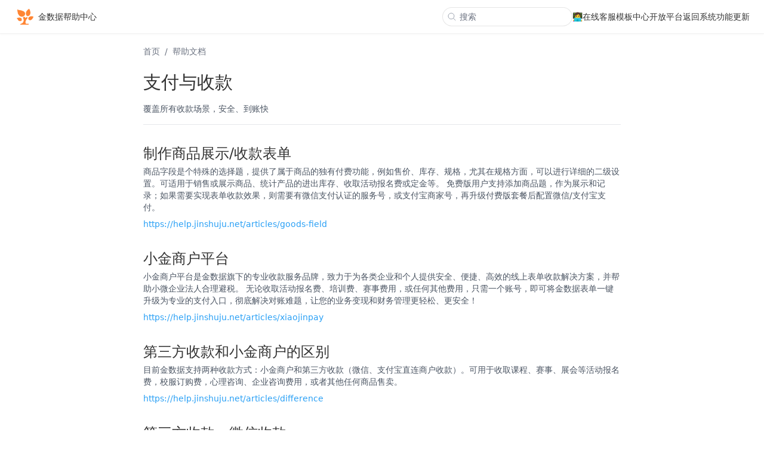

--- FILE ---
content_type: text/html; charset=utf-8
request_url: https://help.jinshuju.net/categories/payment
body_size: 14101
content:
<!--
    ___                        __
   /   |  ________  ____ _____/ /___  __________
  / /| | / ___/ _ \/ __ `/ __  / __ \/ ___/ ___/
 / ___ |/ /  /  __/ /_/ / /_/ / /_/ / /__(__  )
/_/  |_/_/   \___/\__,_/\__,_/\____/\___/____/

This site is powered by Areadocs (https://areadocs.com), a self-service knowledge base platform.

-->
<!DOCTYPE html>
<html>
  <head>
    <title>支付与收款 - 金数据帮助中心</title>
    <meta name="viewport" content="width=device-width,initial-scale=1">
    <meta name="csrf-param" content="authenticity_token" />
<meta name="csrf-token" content="ryc0MvEw6vQv0DKSinEs95bJN1zS3hgd0f5hJLxi_M1x_bD6WgGIcjIK6sy0rjpE2MuZTsn1OIxFNepdGd6Tgg" />
    

    <link rel="stylesheet" href="https://asset.areacdn.com/assets/front-43cf1c528a1f796929acf8e996ee28e178fd061c.css" data-turbo-track="reload" />
    <script src="https://asset.areacdn.com/assets/front-2b66d88cc1ba8af68f06fe08d69f4014292c6c3a.js" data-turbo-track="reload" defer="defer"></script>
      <link rel="icon" type="image/png" href="https://storage.areacdn.com/8nu3j65dka0290egw51yg19v97th?x-oss-process=image%2Fresize%2Cm_lfit%2Cw_64%2Ch_64%2Climit_0" />



    <style>
    html {
      --ar-primary-color: #2aa0f5;
--ar-body-color: #333333;
--ar-secondary-text-color: #666666;
--ar-body-font-size: 14px;
--ar-body-line-height: 1.625;
--ar-body-link-color: #2aa0f5;
--ar-page-max-width: 1366px;
--ar-hero-bg-color: #cccccc;
--ar-header-bg-color: #ffffff;
--ar-header-text-color: #333333;
--ar-article-header-bg-color: #ffffff;
--ar-article-header-text-color: #333333;
      --ar-header-height: 56px;
      --ar-hero-height: 300px;
    }
    </style>
  </head>

  <body class="">
    <div class="front-app" x-data="{show: false}">

      <header class="header w-full md:sticky top-0 z-20">
    <div class="backdrop-blur h-14 pointer-events-none absolute z-[-1] w-full  dark:bg-dark shadow-[0_2px_4px_rgba(0,0,0,.02),0_1px_0_rgba(0,0,0,.06)] dark:shadow-[0_-1px_0_rgba(255,255,255,.1)_inset] contrast-more:shadow-[0_0_0_1px_#000] contrast-more:dark:shadow-[0_0_0_1px_#fff]"></div>
  <nav class="px-[1.5rem] max-w-[var(--ar-page-max-width)] mx-auto">
    <div class="flex h-14 items-center justify-between">
      <div>
        <a class="flex items-center" href="/">
    <img class="h-9 mr-1" src="https://storage.areacdn.com/0kyhf08ytqs4lwyn5dv9fljh635v?x-oss-process=image%2Fresize%2Cm_lfit%2Ch_256" />

    金数据帮助中心
</a>
      </div>

      <div class="items-center gap-4 hidden lg:flex">
          <form class="relative" action="/search" accept-charset="UTF-8" method="get">
            <svg xmlns="http://www.w3.org/2000/svg" fill="none" viewbox="0 0 24 24" stroke-width="1.5" stroke="currentColor" aria-hidden="true" class="w-4 h-4 text-gray-400 absolute left-2 top-2">
  <path stroke-linecap="round" stroke-linejoin="round" d="M21 21l-5.197-5.197m0 0A7.5 7.5 0 105.196 5.196a7.5 7.5 0 0010.607 10.607z"></path>
</svg>

            <input type="search" name="q" placeholder="搜索" class="border border-black/10 max-w-sm rounded-full px-4 pl-7 h-8 text-sm text-[var(--ar-body-color)]">
</form>          <a target="_blank" class="hover:opacity-80" href="https://cs.jinshuju.net?utm_source=gd4&amp;utm_medium=gd4_help">👩‍💻在线客服</a>
          <a target="_blank" class="hover:opacity-80" href="https://templates.jinshuju.net/">模板中心</a>
          <a target="_blank" class="hover:opacity-80" href="https://open.jinshuju.net/">开放平台</a>
          <a target="" class="hover:opacity-80" href="https://jinshuju.net/home">返回系统</a>
          <a target="_blank" class="hover:opacity-80" href="/sections/updates">功能更新</a>
      </div>

      <div class="block lg:hidden">
        <div class="rounded p-1 cursor-pointer hover:bg-black/10 flex items-center justify-center" @click="show=true">
          <svg xmlns="http://www.w3.org/2000/svg" fill="none" viewbox="0 0 24 24" stroke-width="1.5" stroke="currentColor" aria-hidden="true" class="w-6 h-6">
  <path stroke-linecap="round" stroke-linejoin="round" d="M3.75 6.75h16.5M3.75 12h16.5m-16.5 5.25h16.5"></path>
</svg>

        </div>
      </div>
    </div>
  </nav>
</header>

<!-- mobile nav -->

<div class="fixed inset-0 z-50 lg:hidden" x-show="show">
  <div class="px-6 relative bg-white z-10  shadow-lg pb-4">
    <div class="flex h-14 items-center justify-between">
      <div>
        <a class="flex items-center" href="/">
    <img class="h-9 mr-1" src="https://storage.areacdn.com/0kyhf08ytqs4lwyn5dv9fljh635v?x-oss-process=image%2Fresize%2Cm_lfit%2Ch_256" />

    金数据帮助中心
</a>
      </div>
      <div class="rounded p-1 cursor-pointer hover:bg-black/10 items-center justify-center" @click="show=false">
        <svg xmlns="http://www.w3.org/2000/svg" fill="none" viewbox="0 0 24 24" stroke-width="1.5" stroke="currentColor" aria-hidden="true" class="w-6 h-6">
  <path stroke-linecap="round" stroke-linejoin="round" d="M6 18L18 6M6 6l12 12"></path>
</svg>

      </div>
    </div>

    <div class="py-4">
      <form action="/search" accept-charset="UTF-8" method="get">
        <input type="search" name="q" placeholder="搜索" class="border w-full border-black/10 rounded-full px-4 h-8 text-sm text-[var(--ar-body-color)]">
</form>      <ul class="mt-4">
          <li>
            <a target="_blank" class="block py-2 hover:opacity-80" href="https://cs.jinshuju.net?utm_source=gd4&amp;utm_medium=gd4_help">👩‍💻在线客服</a>
          </li>
          <li>
            <a target="_blank" class="block py-2 hover:opacity-80" href="https://templates.jinshuju.net/">模板中心</a>
          </li>
          <li>
            <a target="_blank" class="block py-2 hover:opacity-80" href="https://open.jinshuju.net/">开放平台</a>
          </li>
          <li>
            <a target="" class="block py-2 hover:opacity-80" href="https://jinshuju.net/home">返回系统</a>
          </li>
          <li>
            <a target="_blank" class="block py-2 hover:opacity-80" href="/sections/updates">功能更新</a>
          </li>
      </ul>
    </div>
  </div>
  <div class="absolute inset-0 bg-black/10 z-0" @click="show=false"></div>
</div>



      <div class="min-h-[calc(100vh-136px)]">
        <div class="w-full mx-auto min-w-0 max-w-4xl px-6 pt-4 md:px-12 pb-12">

  <div class="text-sm mt-1 text-gray-500 flex items-center space-x-2">
      <a href="/">首页</a>
      <span>/</span>
      <a href="/sections/docs">帮助文档</a>
  </div>

  <div class="mt-6 border-b pb-4">
    <h2 class="font-medium text-3xl mt-4">支付与收款</h2>
    <p class="text-gray-600 text-sm mt-4">覆盖所有收款场景，安全、到账快</p>
  </div>

  <div class="mt-8">
    <ul>
      <li>
        <a class="group" href="/articles/goods-field">
          <div class="mt-8">
            <h3 class="text-2xl font-medium">制作商品展示/收款表单</h3>
            <p class="text-sm text-gray-600 mt-1">商品字段是个特殊的选择题，提供了属于商品的独有付费功能，例如售价、库存、规格，尤其在规格方面，可以进行详细的二级设置。可适用于销售或展示商品、统计产品的进出库存、收取活动报名费或定金等。


免费版用户支持添加商品题，作为展示和记录；如果需要实现表单收款效果，则需要有微信支付认证的服务号，或支付宝商家号，再升级付费版套餐后配置微信/支付宝支付。</p>
            <div class="text-sm text-[var(--ar-body-link-color)] hover:underline mt-2">https://help.jinshuju.net/articles/goods-field</div>
          </div>
</a>      </li>
      <li>
        <a class="group" href="/articles/xiaojinpay">
          <div class="mt-8">
            <h3 class="text-2xl font-medium">小金商户平台</h3>
            <p class="text-sm text-gray-600 mt-1">小金商户平台是金数据旗下的专业收款服务品牌，致力于为各类企业和个人提供安全、便捷、高效的线上表单收款解决方案，并帮助小微企业法人合理避税。

无论收取活动报名费、培训费、赛事费用，或任何其他费用，只需一个账号，即可将金数据表单一键升级为专业的支付入口，彻底解决对账难题，让您的业务变现和财务管理更轻松、更安全！</p>
            <div class="text-sm text-[var(--ar-body-link-color)] hover:underline mt-2">https://help.jinshuju.net/articles/xiaojinpay</div>
          </div>
</a>      </li>
      <li>
        <a class="group" href="/articles/difference">
          <div class="mt-8">
            <h3 class="text-2xl font-medium">第三方收款和小金商户的区别</h3>
            <p class="text-sm text-gray-600 mt-1">目前金数据支持两种收款方式：小金商户和第三方收款（微信、支付宝直连商户收款）。可用于收取课程、赛事、展会等活动报名费，校服订购费，心理咨询、企业咨询费用，或者其他任何商品售卖。</p>
            <div class="text-sm text-[var(--ar-body-link-color)] hover:underline mt-2">https://help.jinshuju.net/articles/difference</div>
          </div>
</a>      </li>
      <li>
        <a class="group" href="/articles/weixinpay">
          <div class="mt-8">
            <h3 class="text-2xl font-medium">第三方收款：微信收款</h3>
            <p class="text-sm text-gray-600 mt-1">金数据付费用户，且同时准备有「微信认证服务号」和「微信商户号」，即可通过金数据搭建自己的小商城。</p>
            <div class="text-sm text-[var(--ar-body-link-color)] hover:underline mt-2">https://help.jinshuju.net/articles/weixinpay</div>
          </div>
</a>      </li>
      <li>
        <a class="group" href="/articles/ent-alipay">
          <div class="mt-8">
            <h3 class="text-2xl font-medium">第三方收款：支付宝收款</h3>
            <p class="text-sm text-gray-600 mt-1">你可以通过配置支付宝来实现在线订单结算。</p>
            <div class="text-sm text-[var(--ar-body-link-color)] hover:underline mt-2">https://help.jinshuju.net/articles/ent-alipay</div>
          </div>
</a>      </li>
      <li>
        <a class="group" href="/articles/weixinpay-h5">
          <div class="mt-8">
            <h3 class="text-2xl font-medium">第三方收款：配置微信 H5 支付</h3>
            <p class="text-sm text-gray-600 mt-1">H5 支付是指商户在微信客户端外的移动端网页展示商品或服务，用户在前述页面确认使用微信支付时，商户发起本服务呼起微信客户端进行支付。

说明：
1. 本功能非必须要开启的功能，如果需要在金数据配置第三方微信收款功能只需要在微信商户平台开通「JSAPI 支付」和「Native 支付」即可
2. 如果需要开启「H5 支付功能」要求商户已有 H5 商城网站，并且已经过 ICP 备案，即可申请接入。</p>
            <div class="text-sm text-[var(--ar-body-link-color)] hover:underline mt-2">https://help.jinshuju.net/articles/weixinpay-h5</div>
          </div>
</a>      </li>
      <li>
        <a class="group" href="/articles/wxpay-faq">
          <div class="mt-8">
            <h3 class="text-2xl font-medium">第三方收款：微信支付配置过程中常见报错及解决方案</h3>
            <p class="text-sm text-gray-600 mt-1">配置或使用过程中如有任何问题，请按照以下常见的错误提示和处理方式进行处理。</p>
            <div class="text-sm text-[var(--ar-body-link-color)] hover:underline mt-2">https://help.jinshuju.net/articles/wxpay-faq</div>
          </div>
</a>      </li>
      <li>
        <a class="group" href="/articles/wxpay-faq2">
          <div class="mt-8">
            <h3 class="text-2xl font-medium">第三方收款：表单微信付款时常见的错误及解决方案</h3>
            <p class="text-sm text-gray-600 mt-1">付款中如遇任何问题，请对照以下信息进行处理。</p>
            <div class="text-sm text-[var(--ar-body-link-color)] hover:underline mt-2">https://help.jinshuju.net/articles/wxpay-faq2</div>
          </div>
</a>      </li>
      <li>
        <a class="group" href="/articles/batch-refund">
          <div class="mt-8">
            <h3 class="text-2xl font-medium">第三方收款：微信收款批量退款</h3>
            <p class="text-sm text-gray-600 mt-1">若需批量为微信支付客户办理退款，可按照以下步骤进行操作。</p>
            <div class="text-sm text-[var(--ar-body-link-color)] hover:underline mt-2">https://help.jinshuju.net/articles/batch-refund</div>
          </div>
</a>      </li>
      <li>
        <a class="group" href="/articles/refund">
          <div class="mt-8">
            <h3 class="text-2xl font-medium">第三方收款：微信 &amp; 支付宝退款步骤</h3>
            <p class="text-sm text-gray-600 mt-1">金数据表单配置第三方微信/支付宝收款，款项是从填表人个人账户到你配置的微信支付商户号/支付宝商家号后台，不经过金数据平台。金数据平台不支持直接退款，如需退款，请登录到微信支付商户平台/支付宝商家平台操作。</p>
            <div class="text-sm text-[var(--ar-body-link-color)] hover:underline mt-2">https://help.jinshuju.net/articles/refund</div>
          </div>
</a>      </li>
      <li>
        <a class="group" href="/articles/alipay-faq">
          <div class="mt-8">
            <h3 class="text-2xl font-medium">第三方收款：支付宝常见错误及解决方案</h3>
            <p class="text-sm text-gray-600 mt-1">当你已经在金数据中绑定了支付宝，用户提交表单时就可以跳转到支付宝收银页面。下面是常见的错误及处理要点。</p>
            <div class="text-sm text-[var(--ar-body-link-color)] hover:underline mt-2">https://help.jinshuju.net/articles/alipay-faq</div>
          </div>
</a>      </li>
    </ul>
  </div>
</div>

      </div>

      <footer class="bg-gray-100">
        <div class="page-wrapper">
            <div class="text-xs text-gray-500 text-center py-8">
              <span>© 2023 金数据帮助中心</span>
              <span class="mx-2">·</span>
              <span>Powered by <a target="_blank" class="underline underline-gap-2" href="https://areadocs.com">Areadocs</a></span>
            </div>
        </div>
      </footer>

    </div>
  </body>
</html>


--- FILE ---
content_type: text/css
request_url: https://asset.areacdn.com/assets/front-43cf1c528a1f796929acf8e996ee28e178fd061c.css
body_size: 39439
content:
/*! tailwindcss v3.4.1 | MIT License | https://tailwindcss.com*/*,:after,:before{box-sizing:border-box;border:0 solid #e5e7eb}:after,:before{--tw-content:""}:host,html{line-height:1.5;-webkit-text-size-adjust:100%;-moz-tab-size:4;-o-tab-size:4;tab-size:4;font-family:ui-sans-serif,system-ui,sans-serif,Apple Color Emoji,Segoe UI Emoji,Segoe UI Symbol,Noto Color Emoji;font-feature-settings:normal;font-variation-settings:normal;-webkit-tap-highlight-color:transparent}body{margin:0;line-height:inherit}hr{height:0;color:inherit;border-top-width:1px}abbr:where([title]){-webkit-text-decoration:underline dotted;text-decoration:underline dotted}h1,h2,h3,h4,h5,h6{font-size:inherit;font-weight:inherit}a{color:inherit;text-decoration:inherit}b,strong{font-weight:bolder}code,kbd,pre,samp{font-family:ui-monospace,SFMono-Regular,Menlo,Monaco,Consolas,Liberation Mono,Courier New,monospace;font-feature-settings:normal;font-variation-settings:normal;font-size:1em}small{font-size:80%}sub,sup{font-size:75%;line-height:0;position:relative;vertical-align:initial}sub{bottom:-.25em}sup{top:-.5em}table{text-indent:0;border-color:inherit;border-collapse:collapse}button,input,optgroup,select,textarea{font-family:inherit;font-feature-settings:inherit;font-variation-settings:inherit;font-size:100%;font-weight:inherit;line-height:inherit;color:inherit;margin:0;padding:0}button,select{text-transform:none}[type=button],[type=reset],[type=submit],button{-webkit-appearance:button;background-color:initial;background-image:none}:-moz-focusring{outline:auto}:-moz-ui-invalid{box-shadow:none}progress{vertical-align:initial}::-webkit-inner-spin-button,::-webkit-outer-spin-button{height:auto}[type=search]{-webkit-appearance:textfield;outline-offset:-2px}::-webkit-search-decoration{-webkit-appearance:none}::-webkit-file-upload-button{-webkit-appearance:button;font:inherit}summary{display:list-item}blockquote,dd,dl,figure,h1,h2,h3,h4,h5,h6,hr,p,pre{margin:0}fieldset{margin:0}fieldset,legend{padding:0}menu,ol,ul{list-style:none;margin:0;padding:0}dialog{padding:0}textarea{resize:vertical}input::-moz-placeholder,textarea::-moz-placeholder{opacity:1;color:#9ca3af}input::placeholder,textarea::placeholder{opacity:1;color:#9ca3af}[role=button],button{cursor:pointer}:disabled{cursor:default}audio,canvas,embed,iframe,img,object,svg,video{display:block;vertical-align:middle}img,video{max-width:100%;height:auto}[hidden]{display:none}[multiple],[type=date],[type=datetime-local],[type=email],[type=month],[type=number],[type=password],[type=search],[type=tel],[type=text],[type=time],[type=url],[type=week],input:where(:not([type])),select,textarea{-webkit-appearance:none;-moz-appearance:none;appearance:none;background-color:#fff;border-color:#6b7280;border-width:1px;border-radius:0;padding:.5rem .75rem;font-size:1rem;line-height:1.5rem;--tw-shadow:0 0 #0000}[multiple]:focus,[type=date]:focus,[type=datetime-local]:focus,[type=email]:focus,[type=month]:focus,[type=number]:focus,[type=password]:focus,[type=search]:focus,[type=tel]:focus,[type=text]:focus,[type=time]:focus,[type=url]:focus,[type=week]:focus,input:where(:not([type])):focus,select:focus,textarea:focus{outline:2px solid #0000;outline-offset:2px;--tw-ring-inset:var(--tw-empty,/*!*/ /*!*/);--tw-ring-offset-width:0px;--tw-ring-offset-color:#fff;--tw-ring-color:#2563eb;--tw-ring-offset-shadow:var(--tw-ring-inset) 0 0 0 var(--tw-ring-offset-width) var(--tw-ring-offset-color);--tw-ring-shadow:var(--tw-ring-inset) 0 0 0 calc(1px + var(--tw-ring-offset-width)) var(--tw-ring-color);box-shadow:var(--tw-ring-offset-shadow),var(--tw-ring-shadow),var(--tw-shadow);border-color:#2563eb}input::-moz-placeholder,textarea::-moz-placeholder{color:#6b7280;opacity:1}input::placeholder,textarea::placeholder{color:#6b7280;opacity:1}::-webkit-datetime-edit-fields-wrapper{padding:0}::-webkit-date-and-time-value{min-height:1.5em;text-align:inherit}::-webkit-datetime-edit{display:inline-flex}::-webkit-datetime-edit,::-webkit-datetime-edit-day-field,::-webkit-datetime-edit-hour-field,::-webkit-datetime-edit-meridiem-field,::-webkit-datetime-edit-millisecond-field,::-webkit-datetime-edit-minute-field,::-webkit-datetime-edit-month-field,::-webkit-datetime-edit-second-field,::-webkit-datetime-edit-year-field{padding-top:0;padding-bottom:0}select{background-image:url("data:image/svg+xml;charset=utf-8,%3Csvg xmlns='http://www.w3.org/2000/svg' fill='none' viewBox='0 0 20 20'%3E%3Cpath stroke='%236b7280' stroke-linecap='round' stroke-linejoin='round' stroke-width='1.5' d='m6 8 4 4 4-4'/%3E%3C/svg%3E");background-position:right .5rem center;background-repeat:no-repeat;background-size:1.5em 1.5em;padding-right:2.5rem;-webkit-print-color-adjust:exact;print-color-adjust:exact}[multiple],[size]:where(select:not([size="1"])){background-image:none;background-position:0 0;background-repeat:unset;background-size:initial;padding-right:.75rem;-webkit-print-color-adjust:unset;print-color-adjust:unset}[type=checkbox],[type=radio]{-webkit-appearance:none;-moz-appearance:none;appearance:none;padding:0;-webkit-print-color-adjust:exact;print-color-adjust:exact;display:inline-block;vertical-align:middle;background-origin:border-box;-webkit-user-select:none;-moz-user-select:none;user-select:none;flex-shrink:0;height:1rem;width:1rem;color:#2563eb;background-color:#fff;border-color:#6b7280;border-width:1px;--tw-shadow:0 0 #0000}[type=checkbox]{border-radius:0}[type=radio]{border-radius:100%}[type=checkbox]:focus,[type=radio]:focus{outline:2px solid #0000;outline-offset:2px;--tw-ring-inset:var(--tw-empty,/*!*/ /*!*/);--tw-ring-offset-width:2px;--tw-ring-offset-color:#fff;--tw-ring-color:#2563eb;--tw-ring-offset-shadow:var(--tw-ring-inset) 0 0 0 var(--tw-ring-offset-width) var(--tw-ring-offset-color);--tw-ring-shadow:var(--tw-ring-inset) 0 0 0 calc(2px + var(--tw-ring-offset-width)) var(--tw-ring-color);box-shadow:var(--tw-ring-offset-shadow),var(--tw-ring-shadow),var(--tw-shadow)}[type=checkbox]:checked,[type=radio]:checked{border-color:#0000;background-color:currentColor;background-size:100% 100%;background-position:50%;background-repeat:no-repeat}[type=checkbox]:checked{background-image:url("data:image/svg+xml;charset=utf-8,%3Csvg xmlns='http://www.w3.org/2000/svg' fill='%23fff' viewBox='0 0 16 16'%3E%3Cpath d='M12.207 4.793a1 1 0 0 1 0 1.414l-5 5a1 1 0 0 1-1.414 0l-2-2a1 1 0 0 1 1.414-1.414L6.5 9.086l4.293-4.293a1 1 0 0 1 1.414 0z'/%3E%3C/svg%3E")}@media (forced-colors:active) {[type=checkbox]:checked{-webkit-appearance:auto;-moz-appearance:auto;appearance:auto}}[type=radio]:checked{background-image:url("data:image/svg+xml;charset=utf-8,%3Csvg xmlns='http://www.w3.org/2000/svg' fill='%23fff' viewBox='0 0 16 16'%3E%3Ccircle cx='8' cy='8' r='3'/%3E%3C/svg%3E")}@media (forced-colors:active) {[type=radio]:checked{-webkit-appearance:auto;-moz-appearance:auto;appearance:auto}}[type=checkbox]:checked:focus,[type=checkbox]:checked:hover,[type=checkbox]:indeterminate,[type=radio]:checked:focus,[type=radio]:checked:hover{border-color:#0000;background-color:currentColor}[type=checkbox]:indeterminate{background-image:url("data:image/svg+xml;charset=utf-8,%3Csvg xmlns='http://www.w3.org/2000/svg' fill='none' viewBox='0 0 16 16'%3E%3Cpath stroke='%23fff' stroke-linecap='round' stroke-linejoin='round' stroke-width='2' d='M4 8h8'/%3E%3C/svg%3E");background-size:100% 100%;background-position:50%;background-repeat:no-repeat}@media (forced-colors:active) {[type=checkbox]:indeterminate{-webkit-appearance:auto;-moz-appearance:auto;appearance:auto}}[type=checkbox]:indeterminate:focus,[type=checkbox]:indeterminate:hover{border-color:#0000;background-color:currentColor}[type=file]{background:unset;border-color:inherit;border-width:0;border-radius:0;padding:0;font-size:unset;line-height:inherit}[type=file]:focus{outline:1px solid ButtonText;outline:1px auto -webkit-focus-ring-color}*,::backdrop,:after,:before{--tw-border-spacing-x:0;--tw-border-spacing-y:0;--tw-translate-x:0;--tw-translate-y:0;--tw-rotate:0;--tw-skew-x:0;--tw-skew-y:0;--tw-scale-x:1;--tw-scale-y:1;--tw-pan-x: ;--tw-pan-y: ;--tw-pinch-zoom: ;--tw-scroll-snap-strictness:proximity;--tw-gradient-from-position: ;--tw-gradient-via-position: ;--tw-gradient-to-position: ;--tw-ordinal: ;--tw-slashed-zero: ;--tw-numeric-figure: ;--tw-numeric-spacing: ;--tw-numeric-fraction: ;--tw-ring-inset: ;--tw-ring-offset-width:0px;--tw-ring-offset-color:#fff;--tw-ring-color:#3b82f680;--tw-ring-offset-shadow:0 0 #0000;--tw-ring-shadow:0 0 #0000;--tw-shadow:0 0 #0000;--tw-shadow-colored:0 0 #0000;--tw-blur: ;--tw-brightness: ;--tw-contrast: ;--tw-grayscale: ;--tw-hue-rotate: ;--tw-invert: ;--tw-saturate: ;--tw-sepia: ;--tw-drop-shadow: ;--tw-backdrop-blur: ;--tw-backdrop-brightness: ;--tw-backdrop-contrast: ;--tw-backdrop-grayscale: ;--tw-backdrop-hue-rotate: ;--tw-backdrop-invert: ;--tw-backdrop-opacity: ;--tw-backdrop-saturate: ;--tw-backdrop-sepia: }.container{width:100%}@media (min-width:640px){.container{max-width:640px}}@media (min-width:768px){.container{max-width:768px}}@media (min-width:1024px){.container{max-width:1024px}}@media (min-width:1280px){.container{max-width:1280px}}@media (min-width:1536px){.container{max-width:1536px}}.form-input,.form-multiselect,.form-select,.form-textarea{-webkit-appearance:none;-moz-appearance:none;appearance:none;background-color:#fff;border-color:#6b7280;border-width:1px;border-radius:0;padding:.5rem .75rem;font-size:1rem;line-height:1.5rem;--tw-shadow:0 0 #0000}.form-input:focus,.form-multiselect:focus,.form-select:focus,.form-textarea:focus{outline:2px solid #0000;outline-offset:2px;--tw-ring-inset:var(--tw-empty,/*!*/ /*!*/);--tw-ring-offset-width:0px;--tw-ring-offset-color:#fff;--tw-ring-color:#2563eb;--tw-ring-offset-shadow:var(--tw-ring-inset) 0 0 0 var(--tw-ring-offset-width) var(--tw-ring-offset-color);--tw-ring-shadow:var(--tw-ring-inset) 0 0 0 calc(1px + var(--tw-ring-offset-width)) var(--tw-ring-color);box-shadow:var(--tw-ring-offset-shadow),var(--tw-ring-shadow),var(--tw-shadow);border-color:#2563eb}.form-select{background-image:url("data:image/svg+xml;charset=utf-8,%3Csvg xmlns='http://www.w3.org/2000/svg' fill='none' viewBox='0 0 20 20'%3E%3Cpath stroke='%236b7280' stroke-linecap='round' stroke-linejoin='round' stroke-width='1.5' d='m6 8 4 4 4-4'/%3E%3C/svg%3E");background-position:right .5rem center;background-repeat:no-repeat;background-size:1.5em 1.5em;padding-right:2.5rem;-webkit-print-color-adjust:exact;print-color-adjust:exact}.form-select:where([size]:not([size="1"])){background-image:none;background-position:0 0;background-repeat:unset;background-size:initial;padding-right:.75rem;-webkit-print-color-adjust:unset;print-color-adjust:unset}.article-header{margin-bottom:2rem}.article-header h1{font-size:36px;font-weight:500}.article-content{font-size:var(--ar-body-font-size);color:var(--ar-body-color);line-height:1.625}.article-content a{color:var(--ar-primary-color)}.article-content a:hover{opacity:.8}.article-content h1,.article-content h2{margin-top:2.25rem;margin-bottom:1rem;font-size:28px;font-weight:500;letter-spacing:.025em}.article-content h3{margin-top:1.5rem;margin-bottom:1rem;font-size:22px;font-weight:500}.article-content p{margin-bottom:1rem}.article-content p>code,.article-content>code{border-radius:.125rem;--tw-bg-opacity:1;background-color:rgb(243 244 246/var(--tw-bg-opacity));padding:.125rem .25rem;font-size:.875rem;line-height:1.25rem}.article-content hr{margin-top:1.5rem;margin-bottom:1.5rem}.article-content ol,.article-content ul{margin-bottom:1rem;padding-left:1.5em}.article-content ol{list-style-type:decimal}.article-content ul{list-style-type:disc}.article-content li{margin-top:.5em;margin-bottom:.5em}.article-content li ::marker{font-weight:500;color:#4b5563}.article-content li::marker{font-weight:500;color:#4b5563}.article-content li>p{display:inline}.article-content mark{--tw-bg-opacity:1;background-color:rgb(254 240 138/var(--tw-bg-opacity));padding-top:1px;padding-bottom:1px}.article-content pre{margin-top:1rem;margin-bottom:1rem;max-width:100%;overflow-x:auto;border-radius:.25rem;--tw-bg-opacity:1;background-color:rgb(243 244 246/var(--tw-bg-opacity));padding:1rem;font-size:.875rem;line-height:1.25rem}.article-content blockquote{border-left-width:4px;--tw-border-opacity:1;border-color:rgb(156 163 175/var(--tw-border-opacity));padding-left:1rem}.article-content img{display:inline-block;height:auto;max-width:100%}.article-content video{margin-top:1.5rem;margin-bottom:1.5rem;height:auto;max-width:100%}.article-content figure{margin-top:1.5rem;margin-bottom:1.5rem;display:inline-block}.article-content figure figcaption{margin-top:.5rem;text-align:center;font-size:.875rem;line-height:1.25rem;--tw-text-opacity:1;color:rgb(75 85 99/var(--tw-text-opacity))}.article-content table{margin-bottom:1.5rem;width:100%;table-layout:auto;border-collapse:collapse;overflow-x:auto}.article-content table thead{--tw-bg-opacity:1;background-color:rgb(243 244 246/var(--tw-bg-opacity))}.article-content table td,.article-content table th{position:relative;border-width:1px;padding:.5rem;font-size:.875rem;line-height:1.25rem;--tw-text-opacity:1;color:rgb(75 85 99/var(--tw-text-opacity))}.article-content table th{--tw-bg-opacity:1;background-color:rgb(243 244 246/var(--tw-bg-opacity));text-align:left;font-weight:500}.article-content table td p,.article-content table th p{margin:0}.article-content iframe{aspect-ratio:16/9;width:100%}.article-content [data-callout-type]{position:relative;margin-top:1rem;margin-bottom:1rem;border-radius:.25rem;padding:1rem 1rem 1rem 3.5rem}.article-content [data-callout-type]:before{position:absolute;top:1rem;left:1rem;height:1.5rem;width:1.5rem;margin-top:1px}.article-content [data-callout-type]>:last-child{margin-bottom:0}.article-content [data-callout-type=note]{--tw-border-opacity:1;border-color:rgb(107 114 128/var(--tw-border-opacity));--tw-bg-opacity:1;background-color:rgb(243 244 246/var(--tw-bg-opacity))}.article-content [data-callout-type=note]:before{content:url("data:image/svg+xml;charset=utf-8,%3Csvg xmlns='http://www.w3.org/2000/svg' fill='%236b7280' class='w-6 h-6' viewBox='0 0 24 24'%3E%3Cpath fill-rule='evenodd' d='M2.25 12c0-5.385 4.365-9.75 9.75-9.75s9.75 4.365 9.75 9.75-4.365 9.75-9.75 9.75S2.25 17.385 2.25 12zm8.706-1.442c1.146-.573 2.437.463 2.126 1.706l-.709 2.836.042-.02a.75.75 0 0 1 .67 1.34l-.04.022c-1.147.573-2.438-.463-2.127-1.706l.71-2.836-.042.02a.75.75 0 1 1-.671-1.34l.041-.022zM12 9a.75.75 0 1 0 0-1.5.75.75 0 0 0 0 1.5z' clip-rule='evenodd'/%3E%3C/svg%3E")}.article-content [data-callout-type=check]{--tw-border-opacity:1;border-color:rgb(34 197 94/var(--tw-border-opacity));--tw-bg-opacity:1;background-color:rgb(220 252 231/var(--tw-bg-opacity))}.article-content [data-callout-type=check]:before{content:url("data:image/svg+xml;charset=utf-8,%3Csvg xmlns='http://www.w3.org/2000/svg' fill='%2315803d' class='w-6 h-6' viewBox='0 0 24 24'%3E%3Cpath fill-rule='evenodd' d='M2.25 12c0-5.385 4.365-9.75 9.75-9.75s9.75 4.365 9.75 9.75-4.365 9.75-9.75 9.75S2.25 17.385 2.25 12zm13.36-1.814a.75.75 0 1 0-1.22-.872l-3.236 4.53L9.53 12.22a.75.75 0 0 0-1.06 1.06l2.25 2.25a.75.75 0 0 0 1.14-.094l3.75-5.25z' clip-rule='evenodd'/%3E%3C/svg%3E")}.article-content [data-callout-type=caution]{--tw-border-opacity:1;border-color:rgb(59 130 246/var(--tw-border-opacity));--tw-bg-opacity:1;background-color:rgb(219 234 254/var(--tw-bg-opacity))}.article-content [data-callout-type=caution]:before{content:url("data:image/svg+xml;charset=utf-8,%3Csvg xmlns='http://www.w3.org/2000/svg' fill='%231d4ed8' class='w-6 h-6' viewBox='0 0 24 24'%3E%3Cpath fill-rule='evenodd' d='M2.25 12c0-5.385 4.365-9.75 9.75-9.75s9.75 4.365 9.75 9.75-4.365 9.75-9.75 9.75S2.25 17.385 2.25 12zm8.706-1.442c1.146-.573 2.437.463 2.126 1.706l-.709 2.836.042-.02a.75.75 0 0 1 .67 1.34l-.04.022c-1.147.573-2.438-.463-2.127-1.706l.71-2.836-.042.02a.75.75 0 1 1-.671-1.34l.041-.022zM12 9a.75.75 0 1 0 0-1.5.75.75 0 0 0 0 1.5z' clip-rule='evenodd'/%3E%3C/svg%3E")}.article-content [data-callout-type=warning]{--tw-border-opacity:1;border-color:rgb(234 179 8/var(--tw-border-opacity));--tw-bg-opacity:1;background-color:rgb(254 249 195/var(--tw-bg-opacity))}.article-content [data-callout-type=warning]:before{content:url("data:image/svg+xml;charset=utf-8,%3Csvg xmlns='http://www.w3.org/2000/svg' fill='%23ca8a04' class='w-6 h-6' viewBox='0 0 24 24'%3E%3Cpath fill-rule='evenodd' d='M9.401 3.003c1.155-2 4.043-2 5.197 0l7.355 12.748c1.154 2-.29 4.5-2.599 4.5H4.645c-2.309 0-3.752-2.5-2.598-4.5L9.4 3.003zM12 8.25a.75.75 0 0 1 .75.75v3.75a.75.75 0 0 1-1.5 0V9a.75.75 0 0 1 .75-.75zm0 8.25a.75.75 0 1 0 0-1.5.75.75 0 0 0 0 1.5z' clip-rule='evenodd'/%3E%3C/svg%3E")}.article-intro{font-size:1.2em;margin-top:1rem;margin-bottom:2rem;font-weight:300}.article-content>code{border-radius:.125rem;--tw-bg-opacity:1;background-color:rgb(229 231 235/var(--tw-bg-opacity));padding:.125rem .25rem;font-size:.875rem;line-height:1.25rem}.pointer-events-none{pointer-events:none}.pointer-events-auto{pointer-events:auto}.visible{visibility:visible}.invisible{visibility:hidden}.fixed{position:fixed}.absolute{position:absolute}.relative{position:relative}.inset-0{inset:0}.left-0{left:0}.left-2{left:.5rem}.left-3{left:.75rem}.left-auto{left:auto}.right-0{right:0}.top-0{top:0}.top-14{top:3.5rem}.top-2{top:.5rem}.top-2\.5{top:.625rem}.top-\[11px\]{top:11px}.top-full{top:100%}.-z-10{z-index:-10}.z-0{z-index:0}.z-10{z-index:10}.z-20{z-index:20}.z-50{z-index:50}.z-\[-1\]{z-index:-1}.mx-2{margin-left:.5rem;margin-right:.5rem}.mx-auto{margin-left:auto;margin-right:auto}.my-32{margin-top:8rem;margin-bottom:8rem}.my-8{margin-top:2rem;margin-bottom:2rem}.mb-2{margin-bottom:.5rem}.mb-20{margin-bottom:5rem}.mb-9{margin-bottom:2.25rem}.ml-2{margin-left:.5rem}.ml-3{margin-left:.75rem}.ml-auto{margin-left:auto}.mr-1{margin-right:.25rem}.mr-4{margin-right:1rem}.mt-1{margin-top:.25rem}.mt-12{margin-top:3rem}.mt-16{margin-top:4rem}.mt-2{margin-top:.5rem}.mt-3{margin-top:.75rem}.mt-4{margin-top:1rem}.mt-6{margin-top:1.5rem}.mt-8{margin-top:2rem}.block{display:block}.flex{display:flex}.inline-flex{display:inline-flex}.grid{display:grid}.hidden{display:none}.aspect-video{aspect-ratio:16/9}.h-10{height:2.5rem}.h-14{height:3.5rem}.h-16{height:4rem}.h-3{height:.75rem}.h-4{height:1rem}.h-5{height:1.25rem}.h-6{height:1.5rem}.h-8{height:2rem}.h-9{height:2.25rem}.h-\[calc\(100vh-64px\)\]{height:calc(100vh - 64px)}.h-\[calc\(var\(--ar-hero-height\)\+var\(--ar-header-height\)\)\]{height:calc(var(--ar-hero-height) + var(--ar-header-height))}.h-\[var\(--ar-header-height\)\]{height:var(--ar-header-height)}.h-\[var\(--ar-hero-height\)\]{height:var(--ar-hero-height)}.min-h-\[calc\(100vh-136px\)\]{min-height:calc(100vh - 136px)}.min-h-\[calc\(100vh-56px\)\]{min-height:calc(100vh - 56px)}.w-10{width:2.5rem}.w-16{width:4rem}.w-3{width:.75rem}.w-4{width:1rem}.w-40{width:10rem}.w-5{width:1.25rem}.w-56{width:14rem}.w-6{width:1.5rem}.w-64{width:16rem}.w-80{width:20rem}.w-96{width:24rem}.w-full{width:100%}.min-w-0{min-width:0}.min-w-\[160px\]{min-width:160px}.min-w-\[60px\]{min-width:60px}.max-w-3xl{max-width:48rem}.max-w-4xl{max-width:56rem}.max-w-6xl{max-width:72rem}.max-w-\[180px\]{max-width:180px}.max-w-\[var\(--ar-page-max-width\)\]{max-width:var(--ar-page-max-width)}.max-w-sm{max-width:24rem}.flex-1{flex:1 1 0%}.shrink-0{flex-shrink:0}.grow{flex-grow:1}.origin-top-left{transform-origin:top left}.rotate-90{--tw-rotate:90deg;transform:translate(var(--tw-translate-x),var(--tw-translate-y)) rotate(var(--tw-rotate)) skewX(var(--tw-skew-x)) skewY(var(--tw-skew-y)) scaleX(var(--tw-scale-x)) scaleY(var(--tw-scale-y))}.cursor-pointer{cursor:pointer}.flex-col{flex-direction:column}.items-start{align-items:flex-start}.items-center{align-items:center}.justify-center{justify-content:center}.justify-between{justify-content:space-between}.gap-2{gap:.5rem}.gap-4{gap:1rem}.gap-6{gap:1.5rem}.gap-8{gap:2rem}.gap-x-8{-moz-column-gap:2rem;column-gap:2rem}.space-x-2>:not([hidden])~:not([hidden]){--tw-space-x-reverse:0;margin-right:calc(.5rem*var(--tw-space-x-reverse));margin-left:calc(.5rem*(1 - var(--tw-space-x-reverse)))}.space-x-4>:not([hidden])~:not([hidden]){--tw-space-x-reverse:0;margin-right:calc(1rem*var(--tw-space-x-reverse));margin-left:calc(1rem*(1 - var(--tw-space-x-reverse)))}.space-y-4>:not([hidden])~:not([hidden]){--tw-space-y-reverse:0;margin-top:calc(1rem*(1 - var(--tw-space-y-reverse)));margin-bottom:calc(1rem*var(--tw-space-y-reverse))}.divide-y>:not([hidden])~:not([hidden]){--tw-divide-y-reverse:0;border-top-width:calc(1px*(1 - var(--tw-divide-y-reverse)));border-bottom-width:calc(1px*var(--tw-divide-y-reverse))}.overflow-y-auto{overflow-y:auto}.overflow-x-hidden{overflow-x:hidden}.rounded{border-radius:.25rem}.rounded-full{border-radius:9999px}.rounded-md{border-radius:.375rem}.rounded-sm{border-radius:.125rem}.border{border-width:1px}.border-0{border-width:0}.border-b{border-bottom-width:1px}.border-b-2{border-bottom-width:2px}.border-l{border-left-width:1px}.border-none{border-style:none}.border-\[var\(--ar-primary-color\)\]{border-color:var(--ar-primary-color)}.border-\[var\(--ar-secondary-text-color\)\]{border-color:var(--ar-secondary-text-color)}.border-black\/10{border-color:#0000001a}.border-gray-300{--tw-border-opacity:1;border-color:rgb(209 213 219/var(--tw-border-opacity))}.border-gray-400\/50{border-color:#9ca3af80}.border-gray-600{--tw-border-opacity:1;border-color:rgb(75 85 99/var(--tw-border-opacity))}.border-transparent{border-color:#0000}.bg-\[--ar-hero-bg-color\]{background-color:var(--ar-hero-bg-color)}.bg-\[var\(--ar-article-header-bg-color\)\]{background-color:var(--ar-article-header-bg-color)}.bg-\[var\(--ar-header-bg-color\)\]{background-color:var(--ar-header-bg-color)}.bg-black\/10{background-color:#0000001a}.bg-blue-100{--tw-bg-opacity:1;background-color:rgb(219 234 254/var(--tw-bg-opacity))}.bg-blue-600{--tw-bg-opacity:1;background-color:rgb(37 99 235/var(--tw-bg-opacity))}.bg-blue-900\/10{background-color:#1e3a8a1a}.bg-gray-100{--tw-bg-opacity:1;background-color:rgb(243 244 246/var(--tw-bg-opacity))}.bg-green-600{--tw-bg-opacity:1;background-color:rgb(22 163 74/var(--tw-bg-opacity))}.bg-white{--tw-bg-opacity:1;background-color:rgb(255 255 255/var(--tw-bg-opacity))}.bg-white\/80{background-color:#fffc}.bg-yellow-100{--tw-bg-opacity:1;background-color:rgb(254 249 195/var(--tw-bg-opacity))}.object-cover{-o-object-fit:cover;object-fit:cover}.p-1{padding:.25rem}.p-4{padding:1rem}.px-12{padding-left:3rem;padding-right:3rem}.px-2{padding-left:.5rem;padding-right:.5rem}.px-3{padding-left:.75rem;padding-right:.75rem}.px-3\.5{padding-left:.875rem;padding-right:.875rem}.px-4{padding-left:1rem;padding-right:1rem}.px-6,.px-\[1\.5rem\]{padding-left:1.5rem;padding-right:1.5rem}.py-1{padding-top:.25rem;padding-bottom:.25rem}.py-1\.5{padding-top:.375rem;padding-bottom:.375rem}.py-10{padding-top:2.5rem;padding-bottom:2.5rem}.py-2{padding-top:.5rem;padding-bottom:.5rem}.py-24{padding-top:6rem;padding-bottom:6rem}.py-3{padding-top:.75rem;padding-bottom:.75rem}.py-4{padding-top:1rem;padding-bottom:1rem}.py-8{padding-top:2rem;padding-bottom:2rem}.pb-10{padding-bottom:2.5rem}.pb-12{padding-bottom:3rem}.pb-16{padding-bottom:4rem}.pb-4{padding-bottom:1rem}.pb-8{padding-bottom:2rem}.pl-10{padding-left:2.5rem}.pl-2{padding-left:.5rem}.pl-7{padding-left:1.75rem}.pr-4{padding-right:1rem}.pr-6{padding-right:1.5rem}.pt-4{padding-top:1rem}.pt-6{padding-top:1.5rem}.text-center{text-align:center}.text-2xl{font-size:1.5rem;line-height:2rem}.text-3xl{font-size:1.875rem;line-height:2.25rem}.text-4xl{font-size:2.25rem;line-height:2.5rem}.text-5xl{font-size:3rem;line-height:1}.text-base{font-size:1rem;line-height:1.5rem}.text-lg{font-size:1.125rem;line-height:1.75rem}.text-sm{font-size:.875rem;line-height:1.25rem}.text-xl{font-size:1.25rem;line-height:1.75rem}.text-xs{font-size:.75rem;line-height:1rem}.font-medium{font-weight:500}.font-semibold{font-weight:600}.leading-6{line-height:1.5rem}.tracking-tight{letter-spacing:-.025em}.text-\[var\(--ar-article-header-text-color\)\]{color:var(--ar-article-header-text-color)}.text-\[var\(--ar-body-color\)\]{color:var(--ar-body-color)}.text-\[var\(--ar-body-link-color\)\]{color:var(--ar-body-link-color)}.text-\[var\(--ar-header-text-color\)\]{color:var(--ar-header-text-color)}.text-\[var\(--ar-primary-color\)\]{color:var(--ar-primary-color)}.text-\[var\(--ar-secondary-text-color\)\]{color:var(--ar-secondary-text-color)}.text-black\/30{color:#0000004d}.text-gray-400{--tw-text-opacity:1;color:rgb(156 163 175/var(--tw-text-opacity))}.text-gray-500{--tw-text-opacity:1;color:rgb(107 114 128/var(--tw-text-opacity))}.text-gray-600{--tw-text-opacity:1;color:rgb(75 85 99/var(--tw-text-opacity))}.text-gray-700{--tw-text-opacity:1;color:rgb(55 65 81/var(--tw-text-opacity))}.text-gray-900{--tw-text-opacity:1;color:rgb(17 24 39/var(--tw-text-opacity))}.text-green-600{--tw-text-opacity:1;color:rgb(22 163 74/var(--tw-text-opacity))}.text-red-500{--tw-text-opacity:1;color:rgb(239 68 68/var(--tw-text-opacity))}.text-white{--tw-text-opacity:1;color:rgb(255 255 255/var(--tw-text-opacity))}.underline{text-decoration-line:underline}.underline-offset-4{text-underline-offset:4px}.antialiased{-webkit-font-smoothing:antialiased;-moz-osx-font-smoothing:grayscale}.shadow-\[0_2px_4px_rgba\(0\2c 0\2c 0\2c \.02\)\2c 0_1px_0_rgba\(0\2c 0\2c 0\2c \.06\)\]{--tw-shadow:0 2px 4px #00000005,0 1px 0 #0000000f;--tw-shadow-colored:0 2px 4px var(--tw-shadow-color),0 1px 0 var(--tw-shadow-color);box-shadow:var(--tw-ring-offset-shadow,0 0 #0000),var(--tw-ring-shadow,0 0 #0000),var(--tw-shadow)}.shadow-lg{--tw-shadow:0 10px 15px -3px #0000001a,0 4px 6px -4px #0000001a;--tw-shadow-colored:0 10px 15px -3px var(--tw-shadow-color),0 4px 6px -4px var(--tw-shadow-color)}.shadow-lg,.shadow-md{box-shadow:var(--tw-ring-offset-shadow,0 0 #0000),var(--tw-ring-shadow,0 0 #0000),var(--tw-shadow)}.shadow-md{--tw-shadow:0 4px 6px -1px #0000001a,0 2px 4px -2px #0000001a;--tw-shadow-colored:0 4px 6px -1px var(--tw-shadow-color),0 2px 4px -2px var(--tw-shadow-color)}.shadow-sm{--tw-shadow:0 1px 2px 0 #0000000d;--tw-shadow-colored:0 1px 2px 0 var(--tw-shadow-color);box-shadow:var(--tw-ring-offset-shadow,0 0 #0000),var(--tw-ring-shadow,0 0 #0000),var(--tw-shadow)}.outline-none{outline:2px solid #0000;outline-offset:2px}.ring-0{--tw-ring-offset-shadow:var(--tw-ring-inset) 0 0 0 var(--tw-ring-offset-width) var(--tw-ring-offset-color);--tw-ring-shadow:var(--tw-ring-inset) 0 0 0 calc(var(--tw-ring-offset-width)) var(--tw-ring-color)}.ring-0,.ring-1{box-shadow:var(--tw-ring-offset-shadow),var(--tw-ring-shadow),var(--tw-shadow,0 0 #0000)}.ring-1{--tw-ring-offset-shadow:var(--tw-ring-inset) 0 0 0 var(--tw-ring-offset-width) var(--tw-ring-offset-color);--tw-ring-shadow:var(--tw-ring-inset) 0 0 0 calc(1px + var(--tw-ring-offset-width)) var(--tw-ring-color)}.ring-inset{--tw-ring-inset:inset}.ring-gray-300{--tw-ring-opacity:1;--tw-ring-color:rgb(209 213 219/var(--tw-ring-opacity))}.ring-green-600{--tw-ring-opacity:1;--tw-ring-color:rgb(22 163 74/var(--tw-ring-opacity))}.ring-red-500{--tw-ring-opacity:1;--tw-ring-color:rgb(239 68 68/var(--tw-ring-opacity))}.ring-slate-700\/10{--tw-ring-color:#3341551a}.backdrop-blur{--tw-backdrop-blur:blur(8px);-webkit-backdrop-filter:var(--tw-backdrop-blur) var(--tw-backdrop-brightness) var(--tw-backdrop-contrast) var(--tw-backdrop-grayscale) var(--tw-backdrop-hue-rotate) var(--tw-backdrop-invert) var(--tw-backdrop-opacity) var(--tw-backdrop-saturate) var(--tw-backdrop-sepia);backdrop-filter:var(--tw-backdrop-blur) var(--tw-backdrop-brightness) var(--tw-backdrop-contrast) var(--tw-backdrop-grayscale) var(--tw-backdrop-hue-rotate) var(--tw-backdrop-invert) var(--tw-backdrop-opacity) var(--tw-backdrop-saturate) var(--tw-backdrop-sepia)}.transition{transition-property:color,background-color,border-color,text-decoration-color,fill,stroke,opacity,box-shadow,transform,filter,-webkit-backdrop-filter;transition-property:color,background-color,border-color,text-decoration-color,fill,stroke,opacity,box-shadow,transform,filter,backdrop-filter;transition-property:color,background-color,border-color,text-decoration-color,fill,stroke,opacity,box-shadow,transform,filter,backdrop-filter,-webkit-backdrop-filter;transition-timing-function:cubic-bezier(.4,0,.2,1);transition-duration:.15s}.transition-all{transition-property:all;transition-timing-function:cubic-bezier(.4,0,.2,1);transition-duration:.15s}.transition-colors{transition-property:color,background-color,border-color,text-decoration-color,fill,stroke;transition-timing-function:cubic-bezier(.4,0,.2,1);transition-duration:.15s}.transition-transform{transition-property:transform;transition-timing-function:cubic-bezier(.4,0,.2,1);transition-duration:.15s}.duration-200{transition-duration:.2s}.ease-in-out{transition-timing-function:cubic-bezier(.4,0,.2,1)}body{font-size:var(--ar-body-font-size);line-height:var(--ar-body-line-height);color:var(--ar-body-color);-webkit-font-smoothing:antialiased;-moz-osx-font-smoothing:grayscale}.front-app{min-height:100vh}.page-wrapper{margin-left:auto;margin-right:auto;max-width:var(--ar-page-max-width);padding-left:1rem;padding-right:1rem}@media (min-width:1024px){.page-wrapper{padding-left:2rem;padding-right:2rem}}@media (min-width:1280px){.page-wrapper{padding-left:3rem;padding-right:3rem}}.text-primary{color:var(--ar-primary-color)}.btn{display:inline-flex;height:2rem;cursor:pointer;align-items:center;justify-content:center;border-radius:.25rem;padding-left:.75rem;padding-right:.75rem;font-size:.875rem;line-height:1.25rem;font-weight:600}.btn:focus-visible{outline-style:solid;outline-width:2px;outline-offset:2px}.btn-outline-primary{border-width:1px;border-color:var(--ar-primary-color);color:var(--ar-primary-color)}.btn-outline-primary:hover{--tw-bg-opacity:1;background-color:rgb(249 250 251/var(--tw-bg-opacity))}.btn-outline-secondary{border-width:1px;border-color:var(--ar-secondary-text-color);color:var(--ar-secondary-text-color)}.btn-outline-secondary:hover{--tw-bg-opacity:1;background-color:rgb(249 250 251/var(--tw-bg-opacity))}.form-control{display:block;width:100%;border-radius:.25rem;border-width:0;padding-top:.375rem;padding-bottom:.375rem;--tw-text-opacity:1;color:rgb(17 24 39/var(--tw-text-opacity));--tw-shadow:0 1px 2px 0 #0000000d;--tw-shadow-colored:0 1px 2px 0 var(--tw-shadow-color);box-shadow:var(--tw-ring-offset-shadow,0 0 #0000),var(--tw-ring-shadow,0 0 #0000),var(--tw-shadow);--tw-ring-offset-shadow:var(--tw-ring-inset) 0 0 0 var(--tw-ring-offset-width) var(--tw-ring-offset-color);--tw-ring-shadow:var(--tw-ring-inset) 0 0 0 calc(1px + var(--tw-ring-offset-width)) var(--tw-ring-color);box-shadow:var(--tw-ring-offset-shadow),var(--tw-ring-shadow),var(--tw-shadow,0 0 #0000);--tw-ring-inset:inset;--tw-ring-opacity:1;--tw-ring-color:rgb(209 213 219/var(--tw-ring-opacity))}.form-control::-moz-placeholder{--tw-text-opacity:1;color:rgb(156 163 175/var(--tw-text-opacity))}.form-control::placeholder{--tw-text-opacity:1;color:rgb(156 163 175/var(--tw-text-opacity))}.form-control:focus{--tw-ring-offset-shadow:var(--tw-ring-inset) 0 0 0 var(--tw-ring-offset-width) var(--tw-ring-offset-color);--tw-ring-shadow:var(--tw-ring-inset) 0 0 0 calc(2px + var(--tw-ring-offset-width)) var(--tw-ring-color);box-shadow:var(--tw-ring-offset-shadow),var(--tw-ring-shadow),var(--tw-shadow,0 0 #0000);--tw-ring-inset:inset;--tw-ring-color:var(--ar-primary-color)}@media (min-width:640px){.form-control{font-size:.875rem;line-height:1.5rem}}.header{display:flex;height:var(--ar-header-height);width:100%;align-items:center;background-color:var(--ar-article-header-bg-color);color:var(--ar-article-header-text-color);transition-property:color,background-color,border-color,text-decoration-color,fill,stroke;transition-timing-function:cubic-bezier(.4,0,.2,1);transition-duration:.15s}.header nav{width:100%}.is_home .header{background-color:var(--ar-header-bg-color);color:var(--ar-header-text-color)}.is_home .inverted{background-color:var(--ar-article-header-bg-color);color:var(--ar-article-header-text-color)}.hero{display:flex;height:var(--ar-hero-height);flex:1 1 0%;align-items:center}.hero-image{position:absolute;inset:0;z-index:-10;height:calc(var(--ar-hero-height) + var(--ar-header-height));width:100%;background-color:var(--ar-hero-bg-color);-o-object-fit:cover;object-fit:cover}.search-welcome-text{text-align:center;font-size:1.5rem;line-height:2rem;font-weight:500;color:var(--ar-header-text-color)}.search-input{width:100%;border-radius:9999px;border-style:none;background-color:#fffc;padding-right:1.5rem;padding-left:2.5rem;--tw-shadow:0 1px 2px 0 #0000000d;--tw-shadow-colored:0 1px 2px 0 var(--tw-shadow-color);box-shadow:var(--tw-ring-offset-shadow,0 0 #0000),var(--tw-ring-shadow,0 0 #0000),var(--tw-shadow);outline:2px solid #0000;outline-offset:2px;--tw-ring-offset-shadow:var(--tw-ring-inset) 0 0 0 var(--tw-ring-offset-width) var(--tw-ring-offset-color);--tw-ring-shadow:var(--tw-ring-inset) 0 0 0 calc(var(--tw-ring-offset-width)) var(--tw-ring-color);transition-property:color,background-color,border-color,text-decoration-color,fill,stroke;transition-timing-function:cubic-bezier(.4,0,.2,1);transition-duration:.15s}.search-input,.search-input:focus{box-shadow:var(--tw-ring-offset-shadow),var(--tw-ring-shadow),var(--tw-shadow,0 0 #0000)}.search-input:focus{--tw-bg-opacity:1;background-color:rgb(255 255 255/var(--tw-bg-opacity));--tw-ring-offset-shadow:var(--tw-ring-inset) 0 0 0 var(--tw-ring-offset-width) var(--tw-ring-offset-color);--tw-ring-shadow:var(--tw-ring-inset) 0 0 0 calc(var(--tw-ring-offset-width)) var(--tw-ring-color)}.breadcrumb{padding-top:.75rem;padding-bottom:.75rem;font-size:.875rem;line-height:1.25rem;--tw-text-opacity:1;color:rgb(107 114 128/var(--tw-text-opacity))}.search-result em{--tw-bg-opacity:1;background-color:rgb(254 249 195/var(--tw-bg-opacity));font-style:normal}.search-result a:hover{color:var(--ar-primary-color)}.front-scrollbar{scrollbar-width:thin;scrollbar-color:#73737366 #0000;scrollbar-gutter:stable}@supports (color:color(display-p3 0 0 0)){.front-scrollbar{scrollbar-color:color(display-p3 .45095 .45095 .45095/.4) #0000}}@supports (color:lab(0% 0 0)){.front-scrollbar{scrollbar-color:lab(48.438% 0 0/.4) #0000}}.front-scrollbar::-webkit-scrollbar{width:.75rem;height:.75rem}.front-scrollbar::-webkit-scrollbar-track{background-color:initial}.front-scrollbar::-webkit-scrollbar-thumb{border-radius:10px}.front-scrollbar:hover::-webkit-scrollbar-thumb{background-color:var(--tw-shadow-color);--tw-shadow-color:#73737333;--tw-shadow:var(--tw-shadow-colored);background-clip:content-box;border:3px solid #0000}.front-scrollbar:hover::-webkit-scrollbar-thumb:hover{--tw-shadow-color:#73737366;--tw-shadow:var(--tw-shadow-colored)}@media (max-width:767px){.front-container .front-scrollbar{scrollbar-gutter:auto}}.toc-container{margin-top:1rem;font-size:.875rem;line-height:1.25rem}.toc-container .toc-list{--tw-text-opacity:1;color:rgb(107 114 128/var(--tw-text-opacity))}.toc-container .toc-list-item{padding-top:.25rem;padding-bottom:.25rem}.toc-container .toc-list-item .toc-list{padding-left:1rem}.toc-container .toc-list-item.is-active-li{color:var(--ar-primary-color)}.sidebar-link{display:block;border-radius:.25rem;padding:.5rem}.sidebar-link.active,.sidebar-link:hover{--tw-bg-opacity:1;background-color:rgb(243 244 246/var(--tw-bg-opacity))}.sidebar-link.active{font-weight:500;color:var(--ar-primary-color)}.pagination{font-size:.875rem;line-height:1.25rem}.search-result-item-link:hover{color:var(--ar-primary-color)}.changelog h1{font-size:1.5rem;line-height:2rem}.changelog h2{font-size:1.25rem;line-height:1.75rem}.placeholder\:text-gray-400::-moz-placeholder{--tw-text-opacity:1;color:rgb(156 163 175/var(--tw-text-opacity))}.placeholder\:text-gray-400::placeholder{--tw-text-opacity:1;color:rgb(156 163 175/var(--tw-text-opacity))}.hover\:bg-black\/10:hover{background-color:#0000001a}.hover\:bg-gray-100:hover{--tw-bg-opacity:1;background-color:rgb(243 244 246/var(--tw-bg-opacity))}.hover\:bg-gray-50:hover{--tw-bg-opacity:1;background-color:rgb(249 250 251/var(--tw-bg-opacity))}.hover\:bg-red-50:hover{--tw-bg-opacity:1;background-color:rgb(254 242 242/var(--tw-bg-opacity))}.hover\:text-\[var\(--ar-body-link-color\)\]:hover{color:var(--ar-body-link-color)}.hover\:text-\[var\(--ar-primary-color\)\]:hover{color:var(--ar-primary-color)}.hover\:underline:hover{text-decoration-line:underline}.hover\:opacity-80:hover{opacity:.8}.focus\:bg-white:focus{--tw-bg-opacity:1;background-color:rgb(255 255 255/var(--tw-bg-opacity))}.focus\:ring-0:focus{--tw-ring-offset-shadow:var(--tw-ring-inset) 0 0 0 var(--tw-ring-offset-width) var(--tw-ring-offset-color);--tw-ring-shadow:var(--tw-ring-inset) 0 0 0 calc(var(--tw-ring-offset-width)) var(--tw-ring-color)}.focus\:ring-0:focus,.focus\:ring-2:focus{box-shadow:var(--tw-ring-offset-shadow),var(--tw-ring-shadow),var(--tw-shadow,0 0 #0000)}.focus\:ring-2:focus{--tw-ring-offset-shadow:var(--tw-ring-inset) 0 0 0 var(--tw-ring-offset-width) var(--tw-ring-offset-color);--tw-ring-shadow:var(--tw-ring-inset) 0 0 0 calc(2px + var(--tw-ring-offset-width)) var(--tw-ring-color)}.focus\:ring-inset:focus{--tw-ring-inset:inset}.focus\:ring-\[var\(--ar-primary-color\)\]:focus{--tw-ring-color:var(--ar-primary-color)}.focus-visible\:outline:focus-visible{outline-style:solid}.focus-visible\:outline-2:focus-visible{outline-width:2px}.focus-visible\:outline-offset-2:focus-visible{outline-offset:2px}.active\:bg-green-50:active{--tw-bg-opacity:1;background-color:rgb(240 253 244/var(--tw-bg-opacity))}.active\:bg-green-700:active{--tw-bg-opacity:1;background-color:rgb(21 128 61/var(--tw-bg-opacity))}@media (prefers-contrast:more){.contrast-more\:shadow-\[0_0_0_1px_\#000\]{--tw-shadow:0 0 0 1px #000;--tw-shadow-colored:0 0 0 1px var(--tw-shadow-color);box-shadow:var(--tw-ring-offset-shadow,0 0 #0000),var(--tw-ring-shadow,0 0 #0000),var(--tw-shadow)}}@media (min-width:640px){.sm\:w-3\/4{width:75%}.sm\:max-w-xs{max-width:20rem}.sm\:grid-cols-2{grid-template-columns:repeat(2,minmax(0,1fr))}.sm\:text-sm{font-size:.875rem;line-height:1.25rem}}@media (min-width:768px){.md\:sticky{position:sticky}.md\:top-14{top:3.5rem}.md\:flex{display:flex}.md\:w-1\/2{width:50%}.md\:w-64{width:16rem}.md\:shrink-0{flex-shrink:0}.md\:grid-cols-2{grid-template-columns:repeat(2,minmax(0,1fr))}.md\:grid-cols-3{grid-template-columns:repeat(3,minmax(0,1fr))}.md\:self-start{align-self:flex-start}.md\:px-12{padding-left:3rem;padding-right:3rem}}@media (min-width:1024px){.lg\:flex{display:flex}.lg\:hidden{display:none}.lg\:grid-cols-4{grid-template-columns:repeat(4,minmax(0,1fr))}.lg\:px-8{padding-left:2rem;padding-right:2rem}}@media (min-width:1280px){.xl\:sticky{position:sticky}.xl\:top-14{top:3.5rem}.xl\:block{display:block}.xl\:h-\[calc\(100vh-56px\)\]{height:calc(100vh - 56px)}.xl\:flex-none{flex:none}.xl\:overflow-y-auto{overflow-y:auto}}@media (prefers-color-scheme:dark){.dark\:shadow-\[0_-1px_0_rgba\(255\2c 255\2c 255\2c \.1\)_inset\]{--tw-shadow:0 -1px 0 #ffffff1a inset;--tw-shadow-colored:inset 0 -1px 0 var(--tw-shadow-color);box-shadow:var(--tw-ring-offset-shadow,0 0 #0000),var(--tw-ring-shadow,0 0 #0000),var(--tw-shadow)}}@media (prefers-contrast:more){@media (prefers-color-scheme:dark){.contrast-more\:dark\:shadow-\[0_0_0_1px_\#fff\]{--tw-shadow:0 0 0 1px #fff;--tw-shadow-colored:0 0 0 1px var(--tw-shadow-color);box-shadow:var(--tw-ring-offset-shadow,0 0 #0000),var(--tw-ring-shadow,0 0 #0000),var(--tw-shadow)}}}@media print{.print\:hidden{display:none}}

--- FILE ---
content_type: application/javascript
request_url: https://asset.areacdn.com/assets/front-2b66d88cc1ba8af68f06fe08d69f4014292c6c3a.js
body_size: 356701
content:
(() => {
  var __defProp = Object.defineProperty;
  var __getOwnPropNames = Object.getOwnPropertyNames;
  var __esm = (fn, res) => function __init() {
    return fn && (res = (0, fn[__getOwnPropNames(fn)[0]])(fn = 0)), res;
  };
  var __export = (target, all) => {
    for (var name in all)
      __defProp(target, name, { get: all[name], enumerable: true });
  };

  // node_modules/@rails/actioncable/src/adapters.js
  var adapters_default;
  var init_adapters = __esm({
    "node_modules/@rails/actioncable/src/adapters.js"() {
      adapters_default = {
        logger: self.console,
        WebSocket: self.WebSocket
      };
    }
  });

  // node_modules/@rails/actioncable/src/logger.js
  var logger_default;
  var init_logger = __esm({
    "node_modules/@rails/actioncable/src/logger.js"() {
      init_adapters();
      logger_default = {
        log(...messages) {
          if (this.enabled) {
            messages.push(Date.now());
            adapters_default.logger.log("[ActionCable]", ...messages);
          }
        }
      };
    }
  });

  // node_modules/@rails/actioncable/src/connection_monitor.js
  var now, secondsSince, ConnectionMonitor, connection_monitor_default;
  var init_connection_monitor = __esm({
    "node_modules/@rails/actioncable/src/connection_monitor.js"() {
      init_logger();
      now = () => (/* @__PURE__ */ new Date()).getTime();
      secondsSince = (time) => (now() - time) / 1e3;
      ConnectionMonitor = class {
        constructor(connection) {
          this.visibilityDidChange = this.visibilityDidChange.bind(this);
          this.connection = connection;
          this.reconnectAttempts = 0;
        }
        start() {
          if (!this.isRunning()) {
            this.startedAt = now();
            delete this.stoppedAt;
            this.startPolling();
            addEventListener("visibilitychange", this.visibilityDidChange);
            logger_default.log(`ConnectionMonitor started. stale threshold = ${this.constructor.staleThreshold} s`);
          }
        }
        stop() {
          if (this.isRunning()) {
            this.stoppedAt = now();
            this.stopPolling();
            removeEventListener("visibilitychange", this.visibilityDidChange);
            logger_default.log("ConnectionMonitor stopped");
          }
        }
        isRunning() {
          return this.startedAt && !this.stoppedAt;
        }
        recordPing() {
          this.pingedAt = now();
        }
        recordConnect() {
          this.reconnectAttempts = 0;
          this.recordPing();
          delete this.disconnectedAt;
          logger_default.log("ConnectionMonitor recorded connect");
        }
        recordDisconnect() {
          this.disconnectedAt = now();
          logger_default.log("ConnectionMonitor recorded disconnect");
        }
        // Private
        startPolling() {
          this.stopPolling();
          this.poll();
        }
        stopPolling() {
          clearTimeout(this.pollTimeout);
        }
        poll() {
          this.pollTimeout = setTimeout(
            () => {
              this.reconnectIfStale();
              this.poll();
            },
            this.getPollInterval()
          );
        }
        getPollInterval() {
          const { staleThreshold, reconnectionBackoffRate } = this.constructor;
          const backoff = Math.pow(1 + reconnectionBackoffRate, Math.min(this.reconnectAttempts, 10));
          const jitterMax = this.reconnectAttempts === 0 ? 1 : reconnectionBackoffRate;
          const jitter = jitterMax * Math.random();
          return staleThreshold * 1e3 * backoff * (1 + jitter);
        }
        reconnectIfStale() {
          if (this.connectionIsStale()) {
            logger_default.log(`ConnectionMonitor detected stale connection. reconnectAttempts = ${this.reconnectAttempts}, time stale = ${secondsSince(this.refreshedAt)} s, stale threshold = ${this.constructor.staleThreshold} s`);
            this.reconnectAttempts++;
            if (this.disconnectedRecently()) {
              logger_default.log(`ConnectionMonitor skipping reopening recent disconnect. time disconnected = ${secondsSince(this.disconnectedAt)} s`);
            } else {
              logger_default.log("ConnectionMonitor reopening");
              this.connection.reopen();
            }
          }
        }
        get refreshedAt() {
          return this.pingedAt ? this.pingedAt : this.startedAt;
        }
        connectionIsStale() {
          return secondsSince(this.refreshedAt) > this.constructor.staleThreshold;
        }
        disconnectedRecently() {
          return this.disconnectedAt && secondsSince(this.disconnectedAt) < this.constructor.staleThreshold;
        }
        visibilityDidChange() {
          if (document.visibilityState === "visible") {
            setTimeout(
              () => {
                if (this.connectionIsStale() || !this.connection.isOpen()) {
                  logger_default.log(`ConnectionMonitor reopening stale connection on visibilitychange. visibilityState = ${document.visibilityState}`);
                  this.connection.reopen();
                }
              },
              200
            );
          }
        }
      };
      ConnectionMonitor.staleThreshold = 6;
      ConnectionMonitor.reconnectionBackoffRate = 0.15;
      connection_monitor_default = ConnectionMonitor;
    }
  });

  // node_modules/@rails/actioncable/src/internal.js
  var internal_default;
  var init_internal = __esm({
    "node_modules/@rails/actioncable/src/internal.js"() {
      internal_default = {
        "message_types": {
          "welcome": "welcome",
          "disconnect": "disconnect",
          "ping": "ping",
          "confirmation": "confirm_subscription",
          "rejection": "reject_subscription"
        },
        "disconnect_reasons": {
          "unauthorized": "unauthorized",
          "invalid_request": "invalid_request",
          "server_restart": "server_restart",
          "remote": "remote"
        },
        "default_mount_path": "/cable",
        "protocols": [
          "actioncable-v1-json",
          "actioncable-unsupported"
        ]
      };
    }
  });

  // node_modules/@rails/actioncable/src/connection.js
  var message_types, protocols, supportedProtocols, indexOf, Connection, connection_default;
  var init_connection = __esm({
    "node_modules/@rails/actioncable/src/connection.js"() {
      init_adapters();
      init_connection_monitor();
      init_internal();
      init_logger();
      ({ message_types, protocols } = internal_default);
      supportedProtocols = protocols.slice(0, protocols.length - 1);
      indexOf = [].indexOf;
      Connection = class {
        constructor(consumer2) {
          this.open = this.open.bind(this);
          this.consumer = consumer2;
          this.subscriptions = this.consumer.subscriptions;
          this.monitor = new connection_monitor_default(this);
          this.disconnected = true;
        }
        send(data2) {
          if (this.isOpen()) {
            this.webSocket.send(JSON.stringify(data2));
            return true;
          } else {
            return false;
          }
        }
        open() {
          if (this.isActive()) {
            logger_default.log(`Attempted to open WebSocket, but existing socket is ${this.getState()}`);
            return false;
          } else {
            const socketProtocols = [...protocols, ...this.consumer.subprotocols || []];
            logger_default.log(`Opening WebSocket, current state is ${this.getState()}, subprotocols: ${socketProtocols}`);
            if (this.webSocket) {
              this.uninstallEventHandlers();
            }
            this.webSocket = new adapters_default.WebSocket(this.consumer.url, socketProtocols);
            this.installEventHandlers();
            this.monitor.start();
            return true;
          }
        }
        close({ allowReconnect } = { allowReconnect: true }) {
          if (!allowReconnect) {
            this.monitor.stop();
          }
          if (this.isOpen()) {
            return this.webSocket.close();
          }
        }
        reopen() {
          logger_default.log(`Reopening WebSocket, current state is ${this.getState()}`);
          if (this.isActive()) {
            try {
              return this.close();
            } catch (error2) {
              logger_default.log("Failed to reopen WebSocket", error2);
            } finally {
              logger_default.log(`Reopening WebSocket in ${this.constructor.reopenDelay}ms`);
              setTimeout(this.open, this.constructor.reopenDelay);
            }
          } else {
            return this.open();
          }
        }
        getProtocol() {
          if (this.webSocket) {
            return this.webSocket.protocol;
          }
        }
        isOpen() {
          return this.isState("open");
        }
        isActive() {
          return this.isState("open", "connecting");
        }
        triedToReconnect() {
          return this.monitor.reconnectAttempts > 0;
        }
        // Private
        isProtocolSupported() {
          return indexOf.call(supportedProtocols, this.getProtocol()) >= 0;
        }
        isState(...states) {
          return indexOf.call(states, this.getState()) >= 0;
        }
        getState() {
          if (this.webSocket) {
            for (let state in adapters_default.WebSocket) {
              if (adapters_default.WebSocket[state] === this.webSocket.readyState) {
                return state.toLowerCase();
              }
            }
          }
          return null;
        }
        installEventHandlers() {
          for (let eventName in this.events) {
            const handler4 = this.events[eventName].bind(this);
            this.webSocket[`on${eventName}`] = handler4;
          }
        }
        uninstallEventHandlers() {
          for (let eventName in this.events) {
            this.webSocket[`on${eventName}`] = function() {
            };
          }
        }
      };
      Connection.reopenDelay = 500;
      Connection.prototype.events = {
        message(event) {
          if (!this.isProtocolSupported()) {
            return;
          }
          const { identifier, message, reason, reconnect, type } = JSON.parse(event.data);
          switch (type) {
            case message_types.welcome:
              if (this.triedToReconnect()) {
                this.reconnectAttempted = true;
              }
              this.monitor.recordConnect();
              return this.subscriptions.reload();
            case message_types.disconnect:
              logger_default.log(`Disconnecting. Reason: ${reason}`);
              return this.close({ allowReconnect: reconnect });
            case message_types.ping:
              return this.monitor.recordPing();
            case message_types.confirmation:
              this.subscriptions.confirmSubscription(identifier);
              if (this.reconnectAttempted) {
                this.reconnectAttempted = false;
                return this.subscriptions.notify(identifier, "connected", { reconnected: true });
              } else {
                return this.subscriptions.notify(identifier, "connected", { reconnected: false });
              }
            case message_types.rejection:
              return this.subscriptions.reject(identifier);
            default:
              return this.subscriptions.notify(identifier, "received", message);
          }
        },
        open() {
          logger_default.log(`WebSocket onopen event, using '${this.getProtocol()}' subprotocol`);
          this.disconnected = false;
          if (!this.isProtocolSupported()) {
            logger_default.log("Protocol is unsupported. Stopping monitor and disconnecting.");
            return this.close({ allowReconnect: false });
          }
        },
        close(event) {
          logger_default.log("WebSocket onclose event");
          if (this.disconnected) {
            return;
          }
          this.disconnected = true;
          this.monitor.recordDisconnect();
          return this.subscriptions.notifyAll("disconnected", { willAttemptReconnect: this.monitor.isRunning() });
        },
        error() {
          logger_default.log("WebSocket onerror event");
        }
      };
      connection_default = Connection;
    }
  });

  // node_modules/@rails/actioncable/src/subscription.js
  var extend, Subscription;
  var init_subscription = __esm({
    "node_modules/@rails/actioncable/src/subscription.js"() {
      extend = function(object, properties) {
        if (properties != null) {
          for (let key in properties) {
            const value = properties[key];
            object[key] = value;
          }
        }
        return object;
      };
      Subscription = class {
        constructor(consumer2, params = {}, mixin) {
          this.consumer = consumer2;
          this.identifier = JSON.stringify(params);
          extend(this, mixin);
        }
        // Perform a channel action with the optional data passed as an attribute
        perform(action, data2 = {}) {
          data2.action = action;
          return this.send(data2);
        }
        send(data2) {
          return this.consumer.send({ command: "message", identifier: this.identifier, data: JSON.stringify(data2) });
        }
        unsubscribe() {
          return this.consumer.subscriptions.remove(this);
        }
      };
    }
  });

  // node_modules/@rails/actioncable/src/subscription_guarantor.js
  var SubscriptionGuarantor, subscription_guarantor_default;
  var init_subscription_guarantor = __esm({
    "node_modules/@rails/actioncable/src/subscription_guarantor.js"() {
      init_logger();
      SubscriptionGuarantor = class {
        constructor(subscriptions) {
          this.subscriptions = subscriptions;
          this.pendingSubscriptions = [];
        }
        guarantee(subscription) {
          if (this.pendingSubscriptions.indexOf(subscription) == -1) {
            logger_default.log(`SubscriptionGuarantor guaranteeing ${subscription.identifier}`);
            this.pendingSubscriptions.push(subscription);
          } else {
            logger_default.log(`SubscriptionGuarantor already guaranteeing ${subscription.identifier}`);
          }
          this.startGuaranteeing();
        }
        forget(subscription) {
          logger_default.log(`SubscriptionGuarantor forgetting ${subscription.identifier}`);
          this.pendingSubscriptions = this.pendingSubscriptions.filter((s) => s !== subscription);
        }
        startGuaranteeing() {
          this.stopGuaranteeing();
          this.retrySubscribing();
        }
        stopGuaranteeing() {
          clearTimeout(this.retryTimeout);
        }
        retrySubscribing() {
          this.retryTimeout = setTimeout(
            () => {
              if (this.subscriptions && typeof this.subscriptions.subscribe === "function") {
                this.pendingSubscriptions.map((subscription) => {
                  logger_default.log(`SubscriptionGuarantor resubscribing ${subscription.identifier}`);
                  this.subscriptions.subscribe(subscription);
                });
              }
            },
            500
          );
        }
      };
      subscription_guarantor_default = SubscriptionGuarantor;
    }
  });

  // node_modules/@rails/actioncable/src/subscriptions.js
  var Subscriptions;
  var init_subscriptions = __esm({
    "node_modules/@rails/actioncable/src/subscriptions.js"() {
      init_subscription();
      init_subscription_guarantor();
      init_logger();
      Subscriptions = class {
        constructor(consumer2) {
          this.consumer = consumer2;
          this.guarantor = new subscription_guarantor_default(this);
          this.subscriptions = [];
        }
        create(channelName, mixin) {
          const channel = channelName;
          const params = typeof channel === "object" ? channel : { channel };
          const subscription = new Subscription(this.consumer, params, mixin);
          return this.add(subscription);
        }
        // Private
        add(subscription) {
          this.subscriptions.push(subscription);
          this.consumer.ensureActiveConnection();
          this.notify(subscription, "initialized");
          this.subscribe(subscription);
          return subscription;
        }
        remove(subscription) {
          this.forget(subscription);
          if (!this.findAll(subscription.identifier).length) {
            this.sendCommand(subscription, "unsubscribe");
          }
          return subscription;
        }
        reject(identifier) {
          return this.findAll(identifier).map((subscription) => {
            this.forget(subscription);
            this.notify(subscription, "rejected");
            return subscription;
          });
        }
        forget(subscription) {
          this.guarantor.forget(subscription);
          this.subscriptions = this.subscriptions.filter((s) => s !== subscription);
          return subscription;
        }
        findAll(identifier) {
          return this.subscriptions.filter((s) => s.identifier === identifier);
        }
        reload() {
          return this.subscriptions.map((subscription) => this.subscribe(subscription));
        }
        notifyAll(callbackName, ...args) {
          return this.subscriptions.map((subscription) => this.notify(subscription, callbackName, ...args));
        }
        notify(subscription, callbackName, ...args) {
          let subscriptions;
          if (typeof subscription === "string") {
            subscriptions = this.findAll(subscription);
          } else {
            subscriptions = [subscription];
          }
          return subscriptions.map((subscription2) => typeof subscription2[callbackName] === "function" ? subscription2[callbackName](...args) : void 0);
        }
        subscribe(subscription) {
          if (this.sendCommand(subscription, "subscribe")) {
            this.guarantor.guarantee(subscription);
          }
        }
        confirmSubscription(identifier) {
          logger_default.log(`Subscription confirmed ${identifier}`);
          this.findAll(identifier).map((subscription) => this.guarantor.forget(subscription));
        }
        sendCommand(subscription, command) {
          const { identifier } = subscription;
          return this.consumer.send({ command, identifier });
        }
      };
    }
  });

  // node_modules/@rails/actioncable/src/consumer.js
  function createWebSocketURL(url) {
    if (typeof url === "function") {
      url = url();
    }
    if (url && !/^wss?:/i.test(url)) {
      const a = document.createElement("a");
      a.href = url;
      a.href = a.href;
      a.protocol = a.protocol.replace("http", "ws");
      return a.href;
    } else {
      return url;
    }
  }
  var Consumer;
  var init_consumer = __esm({
    "node_modules/@rails/actioncable/src/consumer.js"() {
      init_connection();
      init_subscriptions();
      Consumer = class {
        constructor(url) {
          this._url = url;
          this.subscriptions = new Subscriptions(this);
          this.connection = new connection_default(this);
          this.subprotocols = [];
        }
        get url() {
          return createWebSocketURL(this._url);
        }
        send(data2) {
          return this.connection.send(data2);
        }
        connect() {
          return this.connection.open();
        }
        disconnect() {
          return this.connection.close({ allowReconnect: false });
        }
        ensureActiveConnection() {
          if (!this.connection.isActive()) {
            return this.connection.open();
          }
        }
        addSubProtocol(subprotocol) {
          this.subprotocols = [...this.subprotocols, subprotocol];
        }
      };
    }
  });

  // node_modules/@rails/actioncable/src/index.js
  var src_exports = {};
  __export(src_exports, {
    Connection: () => connection_default,
    ConnectionMonitor: () => connection_monitor_default,
    Consumer: () => Consumer,
    INTERNAL: () => internal_default,
    Subscription: () => Subscription,
    SubscriptionGuarantor: () => subscription_guarantor_default,
    Subscriptions: () => Subscriptions,
    adapters: () => adapters_default,
    createConsumer: () => createConsumer,
    createWebSocketURL: () => createWebSocketURL,
    getConfig: () => getConfig,
    logger: () => logger_default
  });
  function createConsumer(url = getConfig("url") || internal_default.default_mount_path) {
    return new Consumer(url);
  }
  function getConfig(name) {
    const element = document.head.querySelector(`meta[name='action-cable-${name}']`);
    if (element) {
      return element.getAttribute("content");
    }
  }
  var init_src = __esm({
    "node_modules/@rails/actioncable/src/index.js"() {
      init_connection();
      init_connection_monitor();
      init_consumer();
      init_internal();
      init_subscription();
      init_subscriptions();
      init_subscription_guarantor();
      init_adapters();
      init_logger();
    }
  });

  // node_modules/@hotwired/turbo/dist/turbo.es2017-esm.js
  var turbo_es2017_esm_exports = {};
  __export(turbo_es2017_esm_exports, {
    FetchEnctype: () => FetchEnctype,
    FetchMethod: () => FetchMethod,
    FetchRequest: () => FetchRequest,
    FetchResponse: () => FetchResponse,
    FrameElement: () => FrameElement,
    FrameLoadingStyle: () => FrameLoadingStyle,
    FrameRenderer: () => FrameRenderer,
    PageRenderer: () => PageRenderer,
    PageSnapshot: () => PageSnapshot,
    StreamActions: () => StreamActions,
    StreamElement: () => StreamElement,
    StreamSourceElement: () => StreamSourceElement,
    cache: () => cache,
    clearCache: () => clearCache,
    connectStreamSource: () => connectStreamSource,
    disconnectStreamSource: () => disconnectStreamSource,
    fetch: () => fetchWithTurboHeaders,
    fetchEnctypeFromString: () => fetchEnctypeFromString,
    fetchMethodFromString: () => fetchMethodFromString,
    isSafe: () => isSafe,
    navigator: () => navigator$1,
    registerAdapter: () => registerAdapter,
    renderStreamMessage: () => renderStreamMessage,
    session: () => session,
    setConfirmMethod: () => setConfirmMethod,
    setFormMode: () => setFormMode,
    setProgressBarDelay: () => setProgressBarDelay,
    start: () => start,
    visit: () => visit
  });
  (function(prototype) {
    if (typeof prototype.requestSubmit == "function")
      return;
    prototype.requestSubmit = function(submitter) {
      if (submitter) {
        validateSubmitter(submitter, this);
        submitter.click();
      } else {
        submitter = document.createElement("input");
        submitter.type = "submit";
        submitter.hidden = true;
        this.appendChild(submitter);
        submitter.click();
        this.removeChild(submitter);
      }
    };
    function validateSubmitter(submitter, form) {
      submitter instanceof HTMLElement || raise(TypeError, "parameter 1 is not of type 'HTMLElement'");
      submitter.type == "submit" || raise(TypeError, "The specified element is not a submit button");
      submitter.form == form || raise(DOMException, "The specified element is not owned by this form element", "NotFoundError");
    }
    function raise(errorConstructor, message, name) {
      throw new errorConstructor("Failed to execute 'requestSubmit' on 'HTMLFormElement': " + message + ".", name);
    }
  })(HTMLFormElement.prototype);
  var submittersByForm = /* @__PURE__ */ new WeakMap();
  function findSubmitterFromClickTarget(target) {
    const element = target instanceof Element ? target : target instanceof Node ? target.parentElement : null;
    const candidate = element ? element.closest("input, button") : null;
    return candidate?.type == "submit" ? candidate : null;
  }
  function clickCaptured(event) {
    const submitter = findSubmitterFromClickTarget(event.target);
    if (submitter && submitter.form) {
      submittersByForm.set(submitter.form, submitter);
    }
  }
  (function() {
    if ("submitter" in Event.prototype)
      return;
    let prototype = window.Event.prototype;
    if ("SubmitEvent" in window) {
      const prototypeOfSubmitEvent = window.SubmitEvent.prototype;
      if (/Apple Computer/.test(navigator.vendor) && !("submitter" in prototypeOfSubmitEvent)) {
        prototype = prototypeOfSubmitEvent;
      } else {
        return;
      }
    }
    addEventListener("click", clickCaptured, true);
    Object.defineProperty(prototype, "submitter", {
      get() {
        if (this.type == "submit" && this.target instanceof HTMLFormElement) {
          return submittersByForm.get(this.target);
        }
      }
    });
  })();
  var FrameLoadingStyle = {
    eager: "eager",
    lazy: "lazy"
  };
  var FrameElement = class _FrameElement extends HTMLElement {
    static delegateConstructor = void 0;
    loaded = Promise.resolve();
    static get observedAttributes() {
      return ["disabled", "loading", "src"];
    }
    constructor() {
      super();
      this.delegate = new _FrameElement.delegateConstructor(this);
    }
    connectedCallback() {
      this.delegate.connect();
    }
    disconnectedCallback() {
      this.delegate.disconnect();
    }
    reload() {
      return this.delegate.sourceURLReloaded();
    }
    attributeChangedCallback(name) {
      if (name == "loading") {
        this.delegate.loadingStyleChanged();
      } else if (name == "src") {
        this.delegate.sourceURLChanged();
      } else if (name == "disabled") {
        this.delegate.disabledChanged();
      }
    }
    /**
     * Gets the URL to lazily load source HTML from
     */
    get src() {
      return this.getAttribute("src");
    }
    /**
     * Sets the URL to lazily load source HTML from
     */
    set src(value) {
      if (value) {
        this.setAttribute("src", value);
      } else {
        this.removeAttribute("src");
      }
    }
    /**
     * Gets the refresh mode for the frame.
     */
    get refresh() {
      return this.getAttribute("refresh");
    }
    /**
     * Sets the refresh mode for the frame.
     */
    set refresh(value) {
      if (value) {
        this.setAttribute("refresh", value);
      } else {
        this.removeAttribute("refresh");
      }
    }
    /**
     * Determines if the element is loading
     */
    get loading() {
      return frameLoadingStyleFromString(this.getAttribute("loading") || "");
    }
    /**
     * Sets the value of if the element is loading
     */
    set loading(value) {
      if (value) {
        this.setAttribute("loading", value);
      } else {
        this.removeAttribute("loading");
      }
    }
    /**
     * Gets the disabled state of the frame.
     *
     * If disabled, no requests will be intercepted by the frame.
     */
    get disabled() {
      return this.hasAttribute("disabled");
    }
    /**
     * Sets the disabled state of the frame.
     *
     * If disabled, no requests will be intercepted by the frame.
     */
    set disabled(value) {
      if (value) {
        this.setAttribute("disabled", "");
      } else {
        this.removeAttribute("disabled");
      }
    }
    /**
     * Gets the autoscroll state of the frame.
     *
     * If true, the frame will be scrolled into view automatically on update.
     */
    get autoscroll() {
      return this.hasAttribute("autoscroll");
    }
    /**
     * Sets the autoscroll state of the frame.
     *
     * If true, the frame will be scrolled into view automatically on update.
     */
    set autoscroll(value) {
      if (value) {
        this.setAttribute("autoscroll", "");
      } else {
        this.removeAttribute("autoscroll");
      }
    }
    /**
     * Determines if the element has finished loading
     */
    get complete() {
      return !this.delegate.isLoading;
    }
    /**
     * Gets the active state of the frame.
     *
     * If inactive, source changes will not be observed.
     */
    get isActive() {
      return this.ownerDocument === document && !this.isPreview;
    }
    /**
     * Sets the active state of the frame.
     *
     * If inactive, source changes will not be observed.
     */
    get isPreview() {
      return this.ownerDocument?.documentElement?.hasAttribute("data-turbo-preview");
    }
  };
  function frameLoadingStyleFromString(style) {
    switch (style.toLowerCase()) {
      case "lazy":
        return FrameLoadingStyle.lazy;
      default:
        return FrameLoadingStyle.eager;
    }
  }
  function expandURL(locatable) {
    return new URL(locatable.toString(), document.baseURI);
  }
  function getAnchor(url) {
    let anchorMatch;
    if (url.hash) {
      return url.hash.slice(1);
    } else if (anchorMatch = url.href.match(/#(.*)$/)) {
      return anchorMatch[1];
    }
  }
  function getAction$1(form, submitter) {
    const action = submitter?.getAttribute("formaction") || form.getAttribute("action") || form.action;
    return expandURL(action);
  }
  function getExtension(url) {
    return (getLastPathComponent(url).match(/\.[^.]*$/) || [])[0] || "";
  }
  function isHTML(url) {
    return !!getExtension(url).match(/^(?:|\.(?:htm|html|xhtml|php))$/);
  }
  function isPrefixedBy(baseURL, url) {
    const prefix2 = getPrefix(url);
    return baseURL.href === expandURL(prefix2).href || baseURL.href.startsWith(prefix2);
  }
  function locationIsVisitable(location2, rootLocation) {
    return isPrefixedBy(location2, rootLocation) && isHTML(location2);
  }
  function getRequestURL(url) {
    const anchor = getAnchor(url);
    return anchor != null ? url.href.slice(0, -(anchor.length + 1)) : url.href;
  }
  function toCacheKey(url) {
    return getRequestURL(url);
  }
  function urlsAreEqual(left, right) {
    return expandURL(left).href == expandURL(right).href;
  }
  function getPathComponents(url) {
    return url.pathname.split("/").slice(1);
  }
  function getLastPathComponent(url) {
    return getPathComponents(url).slice(-1)[0];
  }
  function getPrefix(url) {
    return addTrailingSlash(url.origin + url.pathname);
  }
  function addTrailingSlash(value) {
    return value.endsWith("/") ? value : value + "/";
  }
  var FetchResponse = class {
    constructor(response) {
      this.response = response;
    }
    get succeeded() {
      return this.response.ok;
    }
    get failed() {
      return !this.succeeded;
    }
    get clientError() {
      return this.statusCode >= 400 && this.statusCode <= 499;
    }
    get serverError() {
      return this.statusCode >= 500 && this.statusCode <= 599;
    }
    get redirected() {
      return this.response.redirected;
    }
    get location() {
      return expandURL(this.response.url);
    }
    get isHTML() {
      return this.contentType && this.contentType.match(/^(?:text\/([^\s;,]+\b)?html|application\/xhtml\+xml)\b/);
    }
    get statusCode() {
      return this.response.status;
    }
    get contentType() {
      return this.header("Content-Type");
    }
    get responseText() {
      return this.response.clone().text();
    }
    get responseHTML() {
      if (this.isHTML) {
        return this.response.clone().text();
      } else {
        return Promise.resolve(void 0);
      }
    }
    header(name) {
      return this.response.headers.get(name);
    }
  };
  function activateScriptElement(element) {
    if (element.getAttribute("data-turbo-eval") == "false") {
      return element;
    } else {
      const createdScriptElement = document.createElement("script");
      const cspNonce = getMetaContent("csp-nonce");
      if (cspNonce) {
        createdScriptElement.nonce = cspNonce;
      }
      createdScriptElement.textContent = element.textContent;
      createdScriptElement.async = false;
      copyElementAttributes(createdScriptElement, element);
      return createdScriptElement;
    }
  }
  function copyElementAttributes(destinationElement, sourceElement) {
    for (const { name, value } of sourceElement.attributes) {
      destinationElement.setAttribute(name, value);
    }
  }
  function createDocumentFragment(html) {
    const template = document.createElement("template");
    template.innerHTML = html;
    return template.content;
  }
  function dispatch(eventName, { target, cancelable, detail } = {}) {
    const event = new CustomEvent(eventName, {
      cancelable,
      bubbles: true,
      composed: true,
      detail
    });
    if (target && target.isConnected) {
      target.dispatchEvent(event);
    } else {
      document.documentElement.dispatchEvent(event);
    }
    return event;
  }
  function nextRepaint() {
    if (document.visibilityState === "hidden") {
      return nextEventLoopTick();
    } else {
      return nextAnimationFrame();
    }
  }
  function nextAnimationFrame() {
    return new Promise((resolve) => requestAnimationFrame(() => resolve()));
  }
  function nextEventLoopTick() {
    return new Promise((resolve) => setTimeout(() => resolve(), 0));
  }
  function nextMicrotask() {
    return Promise.resolve();
  }
  function parseHTMLDocument(html = "") {
    return new DOMParser().parseFromString(html, "text/html");
  }
  function unindent(strings, ...values) {
    const lines = interpolate(strings, values).replace(/^\n/, "").split("\n");
    const match = lines[0].match(/^\s+/);
    const indent = match ? match[0].length : 0;
    return lines.map((line) => line.slice(indent)).join("\n");
  }
  function interpolate(strings, values) {
    return strings.reduce((result, string, i) => {
      const value = values[i] == void 0 ? "" : values[i];
      return result + string + value;
    }, "");
  }
  function uuid() {
    return Array.from({ length: 36 }).map((_, i) => {
      if (i == 8 || i == 13 || i == 18 || i == 23) {
        return "-";
      } else if (i == 14) {
        return "4";
      } else if (i == 19) {
        return (Math.floor(Math.random() * 4) + 8).toString(16);
      } else {
        return Math.floor(Math.random() * 15).toString(16);
      }
    }).join("");
  }
  function getAttribute(attributeName, ...elements) {
    for (const value of elements.map((element) => element?.getAttribute(attributeName))) {
      if (typeof value == "string")
        return value;
    }
    return null;
  }
  function hasAttribute(attributeName, ...elements) {
    return elements.some((element) => element && element.hasAttribute(attributeName));
  }
  function markAsBusy(...elements) {
    for (const element of elements) {
      if (element.localName == "turbo-frame") {
        element.setAttribute("busy", "");
      }
      element.setAttribute("aria-busy", "true");
    }
  }
  function clearBusyState(...elements) {
    for (const element of elements) {
      if (element.localName == "turbo-frame") {
        element.removeAttribute("busy");
      }
      element.removeAttribute("aria-busy");
    }
  }
  function waitForLoad(element, timeoutInMilliseconds = 2e3) {
    return new Promise((resolve) => {
      const onComplete = () => {
        element.removeEventListener("error", onComplete);
        element.removeEventListener("load", onComplete);
        resolve();
      };
      element.addEventListener("load", onComplete, { once: true });
      element.addEventListener("error", onComplete, { once: true });
      setTimeout(resolve, timeoutInMilliseconds);
    });
  }
  function getHistoryMethodForAction(action) {
    switch (action) {
      case "replace":
        return history.replaceState;
      case "advance":
      case "restore":
        return history.pushState;
    }
  }
  function isAction(action) {
    return action == "advance" || action == "replace" || action == "restore";
  }
  function getVisitAction(...elements) {
    const action = getAttribute("data-turbo-action", ...elements);
    return isAction(action) ? action : null;
  }
  function getMetaElement(name) {
    return document.querySelector(`meta[name="${name}"]`);
  }
  function getMetaContent(name) {
    const element = getMetaElement(name);
    return element && element.content;
  }
  function setMetaContent(name, content) {
    let element = getMetaElement(name);
    if (!element) {
      element = document.createElement("meta");
      element.setAttribute("name", name);
      document.head.appendChild(element);
    }
    element.setAttribute("content", content);
    return element;
  }
  function findClosestRecursively(element, selector) {
    if (element instanceof Element) {
      return element.closest(selector) || findClosestRecursively(element.assignedSlot || element.getRootNode()?.host, selector);
    }
  }
  function elementIsFocusable(element) {
    const inertDisabledOrHidden = "[inert], :disabled, [hidden], details:not([open]), dialog:not([open])";
    return !!element && element.closest(inertDisabledOrHidden) == null && typeof element.focus == "function";
  }
  function queryAutofocusableElement(elementOrDocumentFragment) {
    return Array.from(elementOrDocumentFragment.querySelectorAll("[autofocus]")).find(elementIsFocusable);
  }
  async function around(callback, reader) {
    const before = reader();
    callback();
    await nextAnimationFrame();
    const after = reader();
    return [before, after];
  }
  function doesNotTargetIFrame(anchor) {
    if (anchor.hasAttribute("target")) {
      for (const element of document.getElementsByName(anchor.target)) {
        if (element instanceof HTMLIFrameElement)
          return false;
      }
    }
    return true;
  }
  function findLinkFromClickTarget(target) {
    return findClosestRecursively(target, "a[href]:not([target^=_]):not([download])");
  }
  function getLocationForLink(link) {
    return expandURL(link.getAttribute("href") || "");
  }
  function debounce(fn, delay) {
    let timeoutId = null;
    return (...args) => {
      const callback = () => fn.apply(this, args);
      clearTimeout(timeoutId);
      timeoutId = setTimeout(callback, delay);
    };
  }
  var LimitedSet = class extends Set {
    constructor(maxSize) {
      super();
      this.maxSize = maxSize;
    }
    add(value) {
      if (this.size >= this.maxSize) {
        const iterator = this.values();
        const oldestValue = iterator.next().value;
        this.delete(oldestValue);
      }
      super.add(value);
    }
  };
  var recentRequests = new LimitedSet(20);
  var nativeFetch = window.fetch;
  function fetchWithTurboHeaders(url, options = {}) {
    const modifiedHeaders = new Headers(options.headers || {});
    const requestUID = uuid();
    recentRequests.add(requestUID);
    modifiedHeaders.append("X-Turbo-Request-Id", requestUID);
    return nativeFetch(url, {
      ...options,
      headers: modifiedHeaders
    });
  }
  function fetchMethodFromString(method) {
    switch (method.toLowerCase()) {
      case "get":
        return FetchMethod.get;
      case "post":
        return FetchMethod.post;
      case "put":
        return FetchMethod.put;
      case "patch":
        return FetchMethod.patch;
      case "delete":
        return FetchMethod.delete;
    }
  }
  var FetchMethod = {
    get: "get",
    post: "post",
    put: "put",
    patch: "patch",
    delete: "delete"
  };
  function fetchEnctypeFromString(encoding) {
    switch (encoding.toLowerCase()) {
      case FetchEnctype.multipart:
        return FetchEnctype.multipart;
      case FetchEnctype.plain:
        return FetchEnctype.plain;
      default:
        return FetchEnctype.urlEncoded;
    }
  }
  var FetchEnctype = {
    urlEncoded: "application/x-www-form-urlencoded",
    multipart: "multipart/form-data",
    plain: "text/plain"
  };
  var FetchRequest = class {
    abortController = new AbortController();
    #resolveRequestPromise = (_value) => {
    };
    constructor(delegate, method, location2, requestBody = new URLSearchParams(), target = null, enctype = FetchEnctype.urlEncoded) {
      const [url, body] = buildResourceAndBody(expandURL(location2), method, requestBody, enctype);
      this.delegate = delegate;
      this.url = url;
      this.target = target;
      this.fetchOptions = {
        credentials: "same-origin",
        redirect: "follow",
        method,
        headers: { ...this.defaultHeaders },
        body,
        signal: this.abortSignal,
        referrer: this.delegate.referrer?.href
      };
      this.enctype = enctype;
    }
    get method() {
      return this.fetchOptions.method;
    }
    set method(value) {
      const fetchBody = this.isSafe ? this.url.searchParams : this.fetchOptions.body || new FormData();
      const fetchMethod = fetchMethodFromString(value) || FetchMethod.get;
      this.url.search = "";
      const [url, body] = buildResourceAndBody(this.url, fetchMethod, fetchBody, this.enctype);
      this.url = url;
      this.fetchOptions.body = body;
      this.fetchOptions.method = fetchMethod;
    }
    get headers() {
      return this.fetchOptions.headers;
    }
    set headers(value) {
      this.fetchOptions.headers = value;
    }
    get body() {
      if (this.isSafe) {
        return this.url.searchParams;
      } else {
        return this.fetchOptions.body;
      }
    }
    set body(value) {
      this.fetchOptions.body = value;
    }
    get location() {
      return this.url;
    }
    get params() {
      return this.url.searchParams;
    }
    get entries() {
      return this.body ? Array.from(this.body.entries()) : [];
    }
    cancel() {
      this.abortController.abort();
    }
    async perform() {
      const { fetchOptions } = this;
      this.delegate.prepareRequest(this);
      const event = await this.#allowRequestToBeIntercepted(fetchOptions);
      try {
        this.delegate.requestStarted(this);
        if (event.detail.fetchRequest) {
          this.response = event.detail.fetchRequest.response;
        } else {
          this.response = fetchWithTurboHeaders(this.url.href, fetchOptions);
        }
        const response = await this.response;
        return await this.receive(response);
      } catch (error2) {
        if (error2.name !== "AbortError") {
          if (this.#willDelegateErrorHandling(error2)) {
            this.delegate.requestErrored(this, error2);
          }
          throw error2;
        }
      } finally {
        this.delegate.requestFinished(this);
      }
    }
    async receive(response) {
      const fetchResponse = new FetchResponse(response);
      const event = dispatch("turbo:before-fetch-response", {
        cancelable: true,
        detail: { fetchResponse },
        target: this.target
      });
      if (event.defaultPrevented) {
        this.delegate.requestPreventedHandlingResponse(this, fetchResponse);
      } else if (fetchResponse.succeeded) {
        this.delegate.requestSucceededWithResponse(this, fetchResponse);
      } else {
        this.delegate.requestFailedWithResponse(this, fetchResponse);
      }
      return fetchResponse;
    }
    get defaultHeaders() {
      return {
        Accept: "text/html, application/xhtml+xml"
      };
    }
    get isSafe() {
      return isSafe(this.method);
    }
    get abortSignal() {
      return this.abortController.signal;
    }
    acceptResponseType(mimeType) {
      this.headers["Accept"] = [mimeType, this.headers["Accept"]].join(", ");
    }
    async #allowRequestToBeIntercepted(fetchOptions) {
      const requestInterception = new Promise((resolve) => this.#resolveRequestPromise = resolve);
      const event = dispatch("turbo:before-fetch-request", {
        cancelable: true,
        detail: {
          fetchOptions,
          url: this.url,
          resume: this.#resolveRequestPromise
        },
        target: this.target
      });
      this.url = event.detail.url;
      if (event.defaultPrevented)
        await requestInterception;
      return event;
    }
    #willDelegateErrorHandling(error2) {
      const event = dispatch("turbo:fetch-request-error", {
        target: this.target,
        cancelable: true,
        detail: { request: this, error: error2 }
      });
      return !event.defaultPrevented;
    }
  };
  function isSafe(fetchMethod) {
    return fetchMethodFromString(fetchMethod) == FetchMethod.get;
  }
  function buildResourceAndBody(resource, method, requestBody, enctype) {
    const searchParams = Array.from(requestBody).length > 0 ? new URLSearchParams(entriesExcludingFiles(requestBody)) : resource.searchParams;
    if (isSafe(method)) {
      return [mergeIntoURLSearchParams(resource, searchParams), null];
    } else if (enctype == FetchEnctype.urlEncoded) {
      return [resource, searchParams];
    } else {
      return [resource, requestBody];
    }
  }
  function entriesExcludingFiles(requestBody) {
    const entries = [];
    for (const [name, value] of requestBody) {
      if (value instanceof File)
        continue;
      else
        entries.push([name, value]);
    }
    return entries;
  }
  function mergeIntoURLSearchParams(url, requestBody) {
    const searchParams = new URLSearchParams(entriesExcludingFiles(requestBody));
    url.search = searchParams.toString();
    return url;
  }
  var AppearanceObserver = class {
    started = false;
    constructor(delegate, element) {
      this.delegate = delegate;
      this.element = element;
      this.intersectionObserver = new IntersectionObserver(this.intersect);
    }
    start() {
      if (!this.started) {
        this.started = true;
        this.intersectionObserver.observe(this.element);
      }
    }
    stop() {
      if (this.started) {
        this.started = false;
        this.intersectionObserver.unobserve(this.element);
      }
    }
    intersect = (entries) => {
      const lastEntry = entries.slice(-1)[0];
      if (lastEntry?.isIntersecting) {
        this.delegate.elementAppearedInViewport(this.element);
      }
    };
  };
  var StreamMessage = class {
    static contentType = "text/vnd.turbo-stream.html";
    static wrap(message) {
      if (typeof message == "string") {
        return new this(createDocumentFragment(message));
      } else {
        return message;
      }
    }
    constructor(fragment) {
      this.fragment = importStreamElements(fragment);
    }
  };
  function importStreamElements(fragment) {
    for (const element of fragment.querySelectorAll("turbo-stream")) {
      const streamElement = document.importNode(element, true);
      for (const inertScriptElement of streamElement.templateElement.content.querySelectorAll("script")) {
        inertScriptElement.replaceWith(activateScriptElement(inertScriptElement));
      }
      element.replaceWith(streamElement);
    }
    return fragment;
  }
  var PREFETCH_DELAY = 100;
  var PrefetchCache = class {
    #prefetchTimeout = null;
    #prefetched = null;
    get(url) {
      if (this.#prefetched && this.#prefetched.url === url && this.#prefetched.expire > Date.now()) {
        return this.#prefetched.request;
      }
    }
    setLater(url, request, ttl) {
      this.clear();
      this.#prefetchTimeout = setTimeout(() => {
        request.perform();
        this.set(url, request, ttl);
        this.#prefetchTimeout = null;
      }, PREFETCH_DELAY);
    }
    set(url, request, ttl) {
      this.#prefetched = { url, request, expire: new Date((/* @__PURE__ */ new Date()).getTime() + ttl) };
    }
    clear() {
      if (this.#prefetchTimeout)
        clearTimeout(this.#prefetchTimeout);
      this.#prefetched = null;
    }
  };
  var cacheTtl = 10 * 1e3;
  var prefetchCache = new PrefetchCache();
  var FormSubmissionState = {
    initialized: "initialized",
    requesting: "requesting",
    waiting: "waiting",
    receiving: "receiving",
    stopping: "stopping",
    stopped: "stopped"
  };
  var FormSubmission = class _FormSubmission {
    state = FormSubmissionState.initialized;
    static confirmMethod(message, _element, _submitter) {
      return Promise.resolve(confirm(message));
    }
    constructor(delegate, formElement, submitter, mustRedirect = false) {
      const method = getMethod(formElement, submitter);
      const action = getAction(getFormAction(formElement, submitter), method);
      const body = buildFormData(formElement, submitter);
      const enctype = getEnctype(formElement, submitter);
      this.delegate = delegate;
      this.formElement = formElement;
      this.submitter = submitter;
      this.fetchRequest = new FetchRequest(this, method, action, body, formElement, enctype);
      this.mustRedirect = mustRedirect;
    }
    get method() {
      return this.fetchRequest.method;
    }
    set method(value) {
      this.fetchRequest.method = value;
    }
    get action() {
      return this.fetchRequest.url.toString();
    }
    set action(value) {
      this.fetchRequest.url = expandURL(value);
    }
    get body() {
      return this.fetchRequest.body;
    }
    get enctype() {
      return this.fetchRequest.enctype;
    }
    get isSafe() {
      return this.fetchRequest.isSafe;
    }
    get location() {
      return this.fetchRequest.url;
    }
    // The submission process
    async start() {
      const { initialized, requesting } = FormSubmissionState;
      const confirmationMessage = getAttribute("data-turbo-confirm", this.submitter, this.formElement);
      if (typeof confirmationMessage === "string") {
        const answer = await _FormSubmission.confirmMethod(confirmationMessage, this.formElement, this.submitter);
        if (!answer) {
          return;
        }
      }
      if (this.state == initialized) {
        this.state = requesting;
        return this.fetchRequest.perform();
      }
    }
    stop() {
      const { stopping, stopped } = FormSubmissionState;
      if (this.state != stopping && this.state != stopped) {
        this.state = stopping;
        this.fetchRequest.cancel();
        return true;
      }
    }
    // Fetch request delegate
    prepareRequest(request) {
      if (!request.isSafe) {
        const token = getCookieValue(getMetaContent("csrf-param")) || getMetaContent("csrf-token");
        if (token) {
          request.headers["X-CSRF-Token"] = token;
        }
      }
      if (this.requestAcceptsTurboStreamResponse(request)) {
        request.acceptResponseType(StreamMessage.contentType);
      }
    }
    requestStarted(_request) {
      this.state = FormSubmissionState.waiting;
      this.submitter?.setAttribute("disabled", "");
      this.setSubmitsWith();
      markAsBusy(this.formElement);
      dispatch("turbo:submit-start", {
        target: this.formElement,
        detail: { formSubmission: this }
      });
      this.delegate.formSubmissionStarted(this);
    }
    requestPreventedHandlingResponse(request, response) {
      prefetchCache.clear();
      this.result = { success: response.succeeded, fetchResponse: response };
    }
    requestSucceededWithResponse(request, response) {
      if (response.clientError || response.serverError) {
        this.delegate.formSubmissionFailedWithResponse(this, response);
        return;
      }
      prefetchCache.clear();
      if (this.requestMustRedirect(request) && responseSucceededWithoutRedirect(response)) {
        const error2 = new Error("Form responses must redirect to another location");
        this.delegate.formSubmissionErrored(this, error2);
      } else {
        this.state = FormSubmissionState.receiving;
        this.result = { success: true, fetchResponse: response };
        this.delegate.formSubmissionSucceededWithResponse(this, response);
      }
    }
    requestFailedWithResponse(request, response) {
      this.result = { success: false, fetchResponse: response };
      this.delegate.formSubmissionFailedWithResponse(this, response);
    }
    requestErrored(request, error2) {
      this.result = { success: false, error: error2 };
      this.delegate.formSubmissionErrored(this, error2);
    }
    requestFinished(_request) {
      this.state = FormSubmissionState.stopped;
      this.submitter?.removeAttribute("disabled");
      this.resetSubmitterText();
      clearBusyState(this.formElement);
      dispatch("turbo:submit-end", {
        target: this.formElement,
        detail: { formSubmission: this, ...this.result }
      });
      this.delegate.formSubmissionFinished(this);
    }
    // Private
    setSubmitsWith() {
      if (!this.submitter || !this.submitsWith)
        return;
      if (this.submitter.matches("button")) {
        this.originalSubmitText = this.submitter.innerHTML;
        this.submitter.innerHTML = this.submitsWith;
      } else if (this.submitter.matches("input")) {
        const input = this.submitter;
        this.originalSubmitText = input.value;
        input.value = this.submitsWith;
      }
    }
    resetSubmitterText() {
      if (!this.submitter || !this.originalSubmitText)
        return;
      if (this.submitter.matches("button")) {
        this.submitter.innerHTML = this.originalSubmitText;
      } else if (this.submitter.matches("input")) {
        const input = this.submitter;
        input.value = this.originalSubmitText;
      }
    }
    requestMustRedirect(request) {
      return !request.isSafe && this.mustRedirect;
    }
    requestAcceptsTurboStreamResponse(request) {
      return !request.isSafe || hasAttribute("data-turbo-stream", this.submitter, this.formElement);
    }
    get submitsWith() {
      return this.submitter?.getAttribute("data-turbo-submits-with");
    }
  };
  function buildFormData(formElement, submitter) {
    const formData = new FormData(formElement);
    const name = submitter?.getAttribute("name");
    const value = submitter?.getAttribute("value");
    if (name) {
      formData.append(name, value || "");
    }
    return formData;
  }
  function getCookieValue(cookieName) {
    if (cookieName != null) {
      const cookies = document.cookie ? document.cookie.split("; ") : [];
      const cookie = cookies.find((cookie2) => cookie2.startsWith(cookieName));
      if (cookie) {
        const value = cookie.split("=").slice(1).join("=");
        return value ? decodeURIComponent(value) : void 0;
      }
    }
  }
  function responseSucceededWithoutRedirect(response) {
    return response.statusCode == 200 && !response.redirected;
  }
  function getFormAction(formElement, submitter) {
    const formElementAction = typeof formElement.action === "string" ? formElement.action : null;
    if (submitter?.hasAttribute("formaction")) {
      return submitter.getAttribute("formaction") || "";
    } else {
      return formElement.getAttribute("action") || formElementAction || "";
    }
  }
  function getAction(formAction, fetchMethod) {
    const action = expandURL(formAction);
    if (isSafe(fetchMethod)) {
      action.search = "";
    }
    return action;
  }
  function getMethod(formElement, submitter) {
    const method = submitter?.getAttribute("formmethod") || formElement.getAttribute("method") || "";
    return fetchMethodFromString(method.toLowerCase()) || FetchMethod.get;
  }
  function getEnctype(formElement, submitter) {
    return fetchEnctypeFromString(submitter?.getAttribute("formenctype") || formElement.enctype);
  }
  var Snapshot = class {
    constructor(element) {
      this.element = element;
    }
    get activeElement() {
      return this.element.ownerDocument.activeElement;
    }
    get children() {
      return [...this.element.children];
    }
    hasAnchor(anchor) {
      return this.getElementForAnchor(anchor) != null;
    }
    getElementForAnchor(anchor) {
      return anchor ? this.element.querySelector(`[id='${anchor}'], a[name='${anchor}']`) : null;
    }
    get isConnected() {
      return this.element.isConnected;
    }
    get firstAutofocusableElement() {
      return queryAutofocusableElement(this.element);
    }
    get permanentElements() {
      return queryPermanentElementsAll(this.element);
    }
    getPermanentElementById(id) {
      return getPermanentElementById(this.element, id);
    }
    getPermanentElementMapForSnapshot(snapshot) {
      const permanentElementMap = {};
      for (const currentPermanentElement of this.permanentElements) {
        const { id } = currentPermanentElement;
        const newPermanentElement = snapshot.getPermanentElementById(id);
        if (newPermanentElement) {
          permanentElementMap[id] = [currentPermanentElement, newPermanentElement];
        }
      }
      return permanentElementMap;
    }
  };
  function getPermanentElementById(node, id) {
    return node.querySelector(`#${id}[data-turbo-permanent]`);
  }
  function queryPermanentElementsAll(node) {
    return node.querySelectorAll("[id][data-turbo-permanent]");
  }
  var FormSubmitObserver = class {
    started = false;
    constructor(delegate, eventTarget) {
      this.delegate = delegate;
      this.eventTarget = eventTarget;
    }
    start() {
      if (!this.started) {
        this.eventTarget.addEventListener("submit", this.submitCaptured, true);
        this.started = true;
      }
    }
    stop() {
      if (this.started) {
        this.eventTarget.removeEventListener("submit", this.submitCaptured, true);
        this.started = false;
      }
    }
    submitCaptured = () => {
      this.eventTarget.removeEventListener("submit", this.submitBubbled, false);
      this.eventTarget.addEventListener("submit", this.submitBubbled, false);
    };
    submitBubbled = (event) => {
      if (!event.defaultPrevented) {
        const form = event.target instanceof HTMLFormElement ? event.target : void 0;
        const submitter = event.submitter || void 0;
        if (form && submissionDoesNotDismissDialog(form, submitter) && submissionDoesNotTargetIFrame(form, submitter) && this.delegate.willSubmitForm(form, submitter)) {
          event.preventDefault();
          event.stopImmediatePropagation();
          this.delegate.formSubmitted(form, submitter);
        }
      }
    };
  };
  function submissionDoesNotDismissDialog(form, submitter) {
    const method = submitter?.getAttribute("formmethod") || form.getAttribute("method");
    return method != "dialog";
  }
  function submissionDoesNotTargetIFrame(form, submitter) {
    if (submitter?.hasAttribute("formtarget") || form.hasAttribute("target")) {
      const target = submitter?.getAttribute("formtarget") || form.target;
      for (const element of document.getElementsByName(target)) {
        if (element instanceof HTMLIFrameElement)
          return false;
      }
      return true;
    } else {
      return true;
    }
  }
  var View = class {
    #resolveRenderPromise = (_value) => {
    };
    #resolveInterceptionPromise = (_value) => {
    };
    constructor(delegate, element) {
      this.delegate = delegate;
      this.element = element;
    }
    // Scrolling
    scrollToAnchor(anchor) {
      const element = this.snapshot.getElementForAnchor(anchor);
      if (element) {
        this.scrollToElement(element);
        this.focusElement(element);
      } else {
        this.scrollToPosition({ x: 0, y: 0 });
      }
    }
    scrollToAnchorFromLocation(location2) {
      this.scrollToAnchor(getAnchor(location2));
    }
    scrollToElement(element) {
      element.scrollIntoView();
    }
    focusElement(element) {
      if (element instanceof HTMLElement) {
        if (element.hasAttribute("tabindex")) {
          element.focus();
        } else {
          element.setAttribute("tabindex", "-1");
          element.focus();
          element.removeAttribute("tabindex");
        }
      }
    }
    scrollToPosition({ x, y }) {
      this.scrollRoot.scrollTo(x, y);
    }
    scrollToTop() {
      this.scrollToPosition({ x: 0, y: 0 });
    }
    get scrollRoot() {
      return window;
    }
    // Rendering
    async render(renderer) {
      const { isPreview, shouldRender, willRender, newSnapshot: snapshot } = renderer;
      const shouldInvalidate = willRender;
      if (shouldRender) {
        try {
          this.renderPromise = new Promise((resolve) => this.#resolveRenderPromise = resolve);
          this.renderer = renderer;
          await this.prepareToRenderSnapshot(renderer);
          const renderInterception = new Promise((resolve) => this.#resolveInterceptionPromise = resolve);
          const options = { resume: this.#resolveInterceptionPromise, render: this.renderer.renderElement, renderMethod: this.renderer.renderMethod };
          const immediateRender = this.delegate.allowsImmediateRender(snapshot, options);
          if (!immediateRender)
            await renderInterception;
          await this.renderSnapshot(renderer);
          this.delegate.viewRenderedSnapshot(snapshot, isPreview, this.renderer.renderMethod);
          this.delegate.preloadOnLoadLinksForView(this.element);
          this.finishRenderingSnapshot(renderer);
        } finally {
          delete this.renderer;
          this.#resolveRenderPromise(void 0);
          delete this.renderPromise;
        }
      } else if (shouldInvalidate) {
        this.invalidate(renderer.reloadReason);
      }
    }
    invalidate(reason) {
      this.delegate.viewInvalidated(reason);
    }
    async prepareToRenderSnapshot(renderer) {
      this.markAsPreview(renderer.isPreview);
      await renderer.prepareToRender();
    }
    markAsPreview(isPreview) {
      if (isPreview) {
        this.element.setAttribute("data-turbo-preview", "");
      } else {
        this.element.removeAttribute("data-turbo-preview");
      }
    }
    markVisitDirection(direction) {
      this.element.setAttribute("data-turbo-visit-direction", direction);
    }
    unmarkVisitDirection() {
      this.element.removeAttribute("data-turbo-visit-direction");
    }
    async renderSnapshot(renderer) {
      await renderer.render();
    }
    finishRenderingSnapshot(renderer) {
      renderer.finishRendering();
    }
  };
  var FrameView = class extends View {
    missing() {
      this.element.innerHTML = `<strong class="turbo-frame-error">Content missing</strong>`;
    }
    get snapshot() {
      return new Snapshot(this.element);
    }
  };
  var LinkInterceptor = class {
    constructor(delegate, element) {
      this.delegate = delegate;
      this.element = element;
    }
    start() {
      this.element.addEventListener("click", this.clickBubbled);
      document.addEventListener("turbo:click", this.linkClicked);
      document.addEventListener("turbo:before-visit", this.willVisit);
    }
    stop() {
      this.element.removeEventListener("click", this.clickBubbled);
      document.removeEventListener("turbo:click", this.linkClicked);
      document.removeEventListener("turbo:before-visit", this.willVisit);
    }
    clickBubbled = (event) => {
      if (this.respondsToEventTarget(event.target)) {
        this.clickEvent = event;
      } else {
        delete this.clickEvent;
      }
    };
    linkClicked = (event) => {
      if (this.clickEvent && this.respondsToEventTarget(event.target) && event.target instanceof Element) {
        if (this.delegate.shouldInterceptLinkClick(event.target, event.detail.url, event.detail.originalEvent)) {
          this.clickEvent.preventDefault();
          event.preventDefault();
          this.delegate.linkClickIntercepted(event.target, event.detail.url, event.detail.originalEvent);
        }
      }
      delete this.clickEvent;
    };
    willVisit = (_event) => {
      delete this.clickEvent;
    };
    respondsToEventTarget(target) {
      const element = target instanceof Element ? target : target instanceof Node ? target.parentElement : null;
      return element && element.closest("turbo-frame, html") == this.element;
    }
  };
  var LinkClickObserver = class {
    started = false;
    constructor(delegate, eventTarget) {
      this.delegate = delegate;
      this.eventTarget = eventTarget;
    }
    start() {
      if (!this.started) {
        this.eventTarget.addEventListener("click", this.clickCaptured, true);
        this.started = true;
      }
    }
    stop() {
      if (this.started) {
        this.eventTarget.removeEventListener("click", this.clickCaptured, true);
        this.started = false;
      }
    }
    clickCaptured = () => {
      this.eventTarget.removeEventListener("click", this.clickBubbled, false);
      this.eventTarget.addEventListener("click", this.clickBubbled, false);
    };
    clickBubbled = (event) => {
      if (event instanceof MouseEvent && this.clickEventIsSignificant(event)) {
        const target = event.composedPath && event.composedPath()[0] || event.target;
        const link = findLinkFromClickTarget(target);
        if (link && doesNotTargetIFrame(link)) {
          const location2 = getLocationForLink(link);
          if (this.delegate.willFollowLinkToLocation(link, location2, event)) {
            event.preventDefault();
            this.delegate.followedLinkToLocation(link, location2);
          }
        }
      }
    };
    clickEventIsSignificant(event) {
      return !(event.target && event.target.isContentEditable || event.defaultPrevented || event.which > 1 || event.altKey || event.ctrlKey || event.metaKey || event.shiftKey);
    }
  };
  var FormLinkClickObserver = class {
    constructor(delegate, element) {
      this.delegate = delegate;
      this.linkInterceptor = new LinkClickObserver(this, element);
    }
    start() {
      this.linkInterceptor.start();
    }
    stop() {
      this.linkInterceptor.stop();
    }
    // Link hover observer delegate
    canPrefetchRequestToLocation(link, location2) {
      return false;
    }
    prefetchAndCacheRequestToLocation(link, location2) {
      return;
    }
    // Link click observer delegate
    willFollowLinkToLocation(link, location2, originalEvent) {
      return this.delegate.willSubmitFormLinkToLocation(link, location2, originalEvent) && (link.hasAttribute("data-turbo-method") || link.hasAttribute("data-turbo-stream"));
    }
    followedLinkToLocation(link, location2) {
      const form = document.createElement("form");
      const type = "hidden";
      for (const [name, value] of location2.searchParams) {
        form.append(Object.assign(document.createElement("input"), { type, name, value }));
      }
      const action = Object.assign(location2, { search: "" });
      form.setAttribute("data-turbo", "true");
      form.setAttribute("action", action.href);
      form.setAttribute("hidden", "");
      const method = link.getAttribute("data-turbo-method");
      if (method)
        form.setAttribute("method", method);
      const turboFrame = link.getAttribute("data-turbo-frame");
      if (turboFrame)
        form.setAttribute("data-turbo-frame", turboFrame);
      const turboAction = getVisitAction(link);
      if (turboAction)
        form.setAttribute("data-turbo-action", turboAction);
      const turboConfirm = link.getAttribute("data-turbo-confirm");
      if (turboConfirm)
        form.setAttribute("data-turbo-confirm", turboConfirm);
      const turboStream = link.hasAttribute("data-turbo-stream");
      if (turboStream)
        form.setAttribute("data-turbo-stream", "");
      this.delegate.submittedFormLinkToLocation(link, location2, form);
      document.body.appendChild(form);
      form.addEventListener("turbo:submit-end", () => form.remove(), { once: true });
      requestAnimationFrame(() => form.requestSubmit());
    }
  };
  var Bardo = class {
    static async preservingPermanentElements(delegate, permanentElementMap, callback) {
      const bardo = new this(delegate, permanentElementMap);
      bardo.enter();
      await callback();
      bardo.leave();
    }
    constructor(delegate, permanentElementMap) {
      this.delegate = delegate;
      this.permanentElementMap = permanentElementMap;
    }
    enter() {
      for (const id in this.permanentElementMap) {
        const [currentPermanentElement, newPermanentElement] = this.permanentElementMap[id];
        this.delegate.enteringBardo(currentPermanentElement, newPermanentElement);
        this.replaceNewPermanentElementWithPlaceholder(newPermanentElement);
      }
    }
    leave() {
      for (const id in this.permanentElementMap) {
        const [currentPermanentElement] = this.permanentElementMap[id];
        this.replaceCurrentPermanentElementWithClone(currentPermanentElement);
        this.replacePlaceholderWithPermanentElement(currentPermanentElement);
        this.delegate.leavingBardo(currentPermanentElement);
      }
    }
    replaceNewPermanentElementWithPlaceholder(permanentElement) {
      const placeholder = createPlaceholderForPermanentElement(permanentElement);
      permanentElement.replaceWith(placeholder);
    }
    replaceCurrentPermanentElementWithClone(permanentElement) {
      const clone2 = permanentElement.cloneNode(true);
      permanentElement.replaceWith(clone2);
    }
    replacePlaceholderWithPermanentElement(permanentElement) {
      const placeholder = this.getPlaceholderById(permanentElement.id);
      placeholder?.replaceWith(permanentElement);
    }
    getPlaceholderById(id) {
      return this.placeholders.find((element) => element.content == id);
    }
    get placeholders() {
      return [...document.querySelectorAll("meta[name=turbo-permanent-placeholder][content]")];
    }
  };
  function createPlaceholderForPermanentElement(permanentElement) {
    const element = document.createElement("meta");
    element.setAttribute("name", "turbo-permanent-placeholder");
    element.setAttribute("content", permanentElement.id);
    return element;
  }
  var Renderer = class {
    #activeElement = null;
    constructor(currentSnapshot, newSnapshot, renderElement, isPreview, willRender = true) {
      this.currentSnapshot = currentSnapshot;
      this.newSnapshot = newSnapshot;
      this.isPreview = isPreview;
      this.willRender = willRender;
      this.renderElement = renderElement;
      this.promise = new Promise((resolve, reject) => this.resolvingFunctions = { resolve, reject });
    }
    get shouldRender() {
      return true;
    }
    get reloadReason() {
      return;
    }
    prepareToRender() {
      return;
    }
    render() {
    }
    finishRendering() {
      if (this.resolvingFunctions) {
        this.resolvingFunctions.resolve();
        delete this.resolvingFunctions;
      }
    }
    async preservingPermanentElements(callback) {
      await Bardo.preservingPermanentElements(this, this.permanentElementMap, callback);
    }
    focusFirstAutofocusableElement() {
      const element = this.connectedSnapshot.firstAutofocusableElement;
      if (element) {
        element.focus();
      }
    }
    // Bardo delegate
    enteringBardo(currentPermanentElement) {
      if (this.#activeElement)
        return;
      if (currentPermanentElement.contains(this.currentSnapshot.activeElement)) {
        this.#activeElement = this.currentSnapshot.activeElement;
      }
    }
    leavingBardo(currentPermanentElement) {
      if (currentPermanentElement.contains(this.#activeElement) && this.#activeElement instanceof HTMLElement) {
        this.#activeElement.focus();
        this.#activeElement = null;
      }
    }
    get connectedSnapshot() {
      return this.newSnapshot.isConnected ? this.newSnapshot : this.currentSnapshot;
    }
    get currentElement() {
      return this.currentSnapshot.element;
    }
    get newElement() {
      return this.newSnapshot.element;
    }
    get permanentElementMap() {
      return this.currentSnapshot.getPermanentElementMapForSnapshot(this.newSnapshot);
    }
    get renderMethod() {
      return "replace";
    }
  };
  var FrameRenderer = class extends Renderer {
    static renderElement(currentElement, newElement) {
      const destinationRange = document.createRange();
      destinationRange.selectNodeContents(currentElement);
      destinationRange.deleteContents();
      const frameElement = newElement;
      const sourceRange = frameElement.ownerDocument?.createRange();
      if (sourceRange) {
        sourceRange.selectNodeContents(frameElement);
        currentElement.appendChild(sourceRange.extractContents());
      }
    }
    constructor(delegate, currentSnapshot, newSnapshot, renderElement, isPreview, willRender = true) {
      super(currentSnapshot, newSnapshot, renderElement, isPreview, willRender);
      this.delegate = delegate;
    }
    get shouldRender() {
      return true;
    }
    async render() {
      await nextRepaint();
      this.preservingPermanentElements(() => {
        this.loadFrameElement();
      });
      this.scrollFrameIntoView();
      await nextRepaint();
      this.focusFirstAutofocusableElement();
      await nextRepaint();
      this.activateScriptElements();
    }
    loadFrameElement() {
      this.delegate.willRenderFrame(this.currentElement, this.newElement);
      this.renderElement(this.currentElement, this.newElement);
    }
    scrollFrameIntoView() {
      if (this.currentElement.autoscroll || this.newElement.autoscroll) {
        const element = this.currentElement.firstElementChild;
        const block = readScrollLogicalPosition(this.currentElement.getAttribute("data-autoscroll-block"), "end");
        const behavior = readScrollBehavior(this.currentElement.getAttribute("data-autoscroll-behavior"), "auto");
        if (element) {
          element.scrollIntoView({ block, behavior });
          return true;
        }
      }
      return false;
    }
    activateScriptElements() {
      for (const inertScriptElement of this.newScriptElements) {
        const activatedScriptElement = activateScriptElement(inertScriptElement);
        inertScriptElement.replaceWith(activatedScriptElement);
      }
    }
    get newScriptElements() {
      return this.currentElement.querySelectorAll("script");
    }
  };
  function readScrollLogicalPosition(value, defaultValue) {
    if (value == "end" || value == "start" || value == "center" || value == "nearest") {
      return value;
    } else {
      return defaultValue;
    }
  }
  function readScrollBehavior(value, defaultValue) {
    if (value == "auto" || value == "smooth") {
      return value;
    } else {
      return defaultValue;
    }
  }
  var ProgressBar = class _ProgressBar {
    static animationDuration = 300;
    /*ms*/
    static get defaultCSS() {
      return unindent`
      .turbo-progress-bar {
        position: fixed;
        display: block;
        top: 0;
        left: 0;
        height: 3px;
        background: #0076ff;
        z-index: 2147483647;
        transition:
          width ${_ProgressBar.animationDuration}ms ease-out,
          opacity ${_ProgressBar.animationDuration / 2}ms ${_ProgressBar.animationDuration / 2}ms ease-in;
        transform: translate3d(0, 0, 0);
      }
    `;
    }
    hiding = false;
    value = 0;
    visible = false;
    constructor() {
      this.stylesheetElement = this.createStylesheetElement();
      this.progressElement = this.createProgressElement();
      this.installStylesheetElement();
      this.setValue(0);
    }
    show() {
      if (!this.visible) {
        this.visible = true;
        this.installProgressElement();
        this.startTrickling();
      }
    }
    hide() {
      if (this.visible && !this.hiding) {
        this.hiding = true;
        this.fadeProgressElement(() => {
          this.uninstallProgressElement();
          this.stopTrickling();
          this.visible = false;
          this.hiding = false;
        });
      }
    }
    setValue(value) {
      this.value = value;
      this.refresh();
    }
    // Private
    installStylesheetElement() {
      document.head.insertBefore(this.stylesheetElement, document.head.firstChild);
    }
    installProgressElement() {
      this.progressElement.style.width = "0";
      this.progressElement.style.opacity = "1";
      document.documentElement.insertBefore(this.progressElement, document.body);
      this.refresh();
    }
    fadeProgressElement(callback) {
      this.progressElement.style.opacity = "0";
      setTimeout(callback, _ProgressBar.animationDuration * 1.5);
    }
    uninstallProgressElement() {
      if (this.progressElement.parentNode) {
        document.documentElement.removeChild(this.progressElement);
      }
    }
    startTrickling() {
      if (!this.trickleInterval) {
        this.trickleInterval = window.setInterval(this.trickle, _ProgressBar.animationDuration);
      }
    }
    stopTrickling() {
      window.clearInterval(this.trickleInterval);
      delete this.trickleInterval;
    }
    trickle = () => {
      this.setValue(this.value + Math.random() / 100);
    };
    refresh() {
      requestAnimationFrame(() => {
        this.progressElement.style.width = `${10 + this.value * 90}%`;
      });
    }
    createStylesheetElement() {
      const element = document.createElement("style");
      element.type = "text/css";
      element.textContent = _ProgressBar.defaultCSS;
      if (this.cspNonce) {
        element.nonce = this.cspNonce;
      }
      return element;
    }
    createProgressElement() {
      const element = document.createElement("div");
      element.className = "turbo-progress-bar";
      return element;
    }
    get cspNonce() {
      return getMetaContent("csp-nonce");
    }
  };
  var HeadSnapshot = class extends Snapshot {
    detailsByOuterHTML = this.children.filter((element) => !elementIsNoscript(element)).map((element) => elementWithoutNonce(element)).reduce((result, element) => {
      const { outerHTML } = element;
      const details = outerHTML in result ? result[outerHTML] : {
        type: elementType(element),
        tracked: elementIsTracked(element),
        elements: []
      };
      return {
        ...result,
        [outerHTML]: {
          ...details,
          elements: [...details.elements, element]
        }
      };
    }, {});
    get trackedElementSignature() {
      return Object.keys(this.detailsByOuterHTML).filter((outerHTML) => this.detailsByOuterHTML[outerHTML].tracked).join("");
    }
    getScriptElementsNotInSnapshot(snapshot) {
      return this.getElementsMatchingTypeNotInSnapshot("script", snapshot);
    }
    getStylesheetElementsNotInSnapshot(snapshot) {
      return this.getElementsMatchingTypeNotInSnapshot("stylesheet", snapshot);
    }
    getElementsMatchingTypeNotInSnapshot(matchedType, snapshot) {
      return Object.keys(this.detailsByOuterHTML).filter((outerHTML) => !(outerHTML in snapshot.detailsByOuterHTML)).map((outerHTML) => this.detailsByOuterHTML[outerHTML]).filter(({ type }) => type == matchedType).map(({ elements: [element] }) => element);
    }
    get provisionalElements() {
      return Object.keys(this.detailsByOuterHTML).reduce((result, outerHTML) => {
        const { type, tracked, elements } = this.detailsByOuterHTML[outerHTML];
        if (type == null && !tracked) {
          return [...result, ...elements];
        } else if (elements.length > 1) {
          return [...result, ...elements.slice(1)];
        } else {
          return result;
        }
      }, []);
    }
    getMetaValue(name) {
      const element = this.findMetaElementByName(name);
      return element ? element.getAttribute("content") : null;
    }
    findMetaElementByName(name) {
      return Object.keys(this.detailsByOuterHTML).reduce((result, outerHTML) => {
        const {
          elements: [element]
        } = this.detailsByOuterHTML[outerHTML];
        return elementIsMetaElementWithName(element, name) ? element : result;
      }, void 0 | void 0);
    }
  };
  function elementType(element) {
    if (elementIsScript(element)) {
      return "script";
    } else if (elementIsStylesheet(element)) {
      return "stylesheet";
    }
  }
  function elementIsTracked(element) {
    return element.getAttribute("data-turbo-track") == "reload";
  }
  function elementIsScript(element) {
    const tagName = element.localName;
    return tagName == "script";
  }
  function elementIsNoscript(element) {
    const tagName = element.localName;
    return tagName == "noscript";
  }
  function elementIsStylesheet(element) {
    const tagName = element.localName;
    return tagName == "style" || tagName == "link" && element.getAttribute("rel") == "stylesheet";
  }
  function elementIsMetaElementWithName(element, name) {
    const tagName = element.localName;
    return tagName == "meta" && element.getAttribute("name") == name;
  }
  function elementWithoutNonce(element) {
    if (element.hasAttribute("nonce")) {
      element.setAttribute("nonce", "");
    }
    return element;
  }
  var PageSnapshot = class _PageSnapshot extends Snapshot {
    static fromHTMLString(html = "") {
      return this.fromDocument(parseHTMLDocument(html));
    }
    static fromElement(element) {
      return this.fromDocument(element.ownerDocument);
    }
    static fromDocument({ documentElement, body, head }) {
      return new this(documentElement, body, new HeadSnapshot(head));
    }
    constructor(documentElement, body, headSnapshot) {
      super(body);
      this.documentElement = documentElement;
      this.headSnapshot = headSnapshot;
    }
    clone() {
      const clonedElement = this.element.cloneNode(true);
      const selectElements = this.element.querySelectorAll("select");
      const clonedSelectElements = clonedElement.querySelectorAll("select");
      for (const [index, source] of selectElements.entries()) {
        const clone2 = clonedSelectElements[index];
        for (const option of clone2.selectedOptions)
          option.selected = false;
        for (const option of source.selectedOptions)
          clone2.options[option.index].selected = true;
      }
      for (const clonedPasswordInput of clonedElement.querySelectorAll('input[type="password"]')) {
        clonedPasswordInput.value = "";
      }
      return new _PageSnapshot(this.documentElement, clonedElement, this.headSnapshot);
    }
    get lang() {
      return this.documentElement.getAttribute("lang");
    }
    get headElement() {
      return this.headSnapshot.element;
    }
    get rootLocation() {
      const root = this.getSetting("root") ?? "/";
      return expandURL(root);
    }
    get cacheControlValue() {
      return this.getSetting("cache-control");
    }
    get isPreviewable() {
      return this.cacheControlValue != "no-preview";
    }
    get isCacheable() {
      return this.cacheControlValue != "no-cache";
    }
    get isVisitable() {
      return this.getSetting("visit-control") != "reload";
    }
    get prefersViewTransitions() {
      return this.headSnapshot.getMetaValue("view-transition") === "same-origin";
    }
    get shouldMorphPage() {
      return this.getSetting("refresh-method") === "morph";
    }
    get shouldPreserveScrollPosition() {
      return this.getSetting("refresh-scroll") === "preserve";
    }
    // Private
    getSetting(name) {
      return this.headSnapshot.getMetaValue(`turbo-${name}`);
    }
  };
  var ViewTransitioner = class {
    #viewTransitionStarted = false;
    #lastOperation = Promise.resolve();
    renderChange(useViewTransition, render) {
      if (useViewTransition && this.viewTransitionsAvailable && !this.#viewTransitionStarted) {
        this.#viewTransitionStarted = true;
        this.#lastOperation = this.#lastOperation.then(async () => {
          await document.startViewTransition(render).finished;
        });
      } else {
        this.#lastOperation = this.#lastOperation.then(render);
      }
      return this.#lastOperation;
    }
    get viewTransitionsAvailable() {
      return document.startViewTransition;
    }
  };
  var defaultOptions = {
    action: "advance",
    historyChanged: false,
    visitCachedSnapshot: () => {
    },
    willRender: true,
    updateHistory: true,
    shouldCacheSnapshot: true,
    acceptsStreamResponse: false
  };
  var TimingMetric = {
    visitStart: "visitStart",
    requestStart: "requestStart",
    requestEnd: "requestEnd",
    visitEnd: "visitEnd"
  };
  var VisitState = {
    initialized: "initialized",
    started: "started",
    canceled: "canceled",
    failed: "failed",
    completed: "completed"
  };
  var SystemStatusCode = {
    networkFailure: 0,
    timeoutFailure: -1,
    contentTypeMismatch: -2
  };
  var Direction = {
    advance: "forward",
    restore: "back",
    replace: "none"
  };
  var Visit = class {
    identifier = uuid();
    // Required by turbo-ios
    timingMetrics = {};
    followedRedirect = false;
    historyChanged = false;
    scrolled = false;
    shouldCacheSnapshot = true;
    acceptsStreamResponse = false;
    snapshotCached = false;
    state = VisitState.initialized;
    viewTransitioner = new ViewTransitioner();
    constructor(delegate, location2, restorationIdentifier, options = {}) {
      this.delegate = delegate;
      this.location = location2;
      this.restorationIdentifier = restorationIdentifier || uuid();
      const {
        action,
        historyChanged,
        referrer,
        snapshot,
        snapshotHTML,
        response,
        visitCachedSnapshot,
        willRender,
        updateHistory,
        shouldCacheSnapshot,
        acceptsStreamResponse,
        direction
      } = {
        ...defaultOptions,
        ...options
      };
      this.action = action;
      this.historyChanged = historyChanged;
      this.referrer = referrer;
      this.snapshot = snapshot;
      this.snapshotHTML = snapshotHTML;
      this.response = response;
      this.isSamePage = this.delegate.locationWithActionIsSamePage(this.location, this.action);
      this.isPageRefresh = this.view.isPageRefresh(this);
      this.visitCachedSnapshot = visitCachedSnapshot;
      this.willRender = willRender;
      this.updateHistory = updateHistory;
      this.scrolled = !willRender;
      this.shouldCacheSnapshot = shouldCacheSnapshot;
      this.acceptsStreamResponse = acceptsStreamResponse;
      this.direction = direction || Direction[action];
    }
    get adapter() {
      return this.delegate.adapter;
    }
    get view() {
      return this.delegate.view;
    }
    get history() {
      return this.delegate.history;
    }
    get restorationData() {
      return this.history.getRestorationDataForIdentifier(this.restorationIdentifier);
    }
    get silent() {
      return this.isSamePage;
    }
    start() {
      if (this.state == VisitState.initialized) {
        this.recordTimingMetric(TimingMetric.visitStart);
        this.state = VisitState.started;
        this.adapter.visitStarted(this);
        this.delegate.visitStarted(this);
      }
    }
    cancel() {
      if (this.state == VisitState.started) {
        if (this.request) {
          this.request.cancel();
        }
        this.cancelRender();
        this.state = VisitState.canceled;
      }
    }
    complete() {
      if (this.state == VisitState.started) {
        this.recordTimingMetric(TimingMetric.visitEnd);
        this.adapter.visitCompleted(this);
        this.state = VisitState.completed;
        this.followRedirect();
        if (!this.followedRedirect) {
          this.delegate.visitCompleted(this);
        }
      }
    }
    fail() {
      if (this.state == VisitState.started) {
        this.state = VisitState.failed;
        this.adapter.visitFailed(this);
        this.delegate.visitCompleted(this);
      }
    }
    changeHistory() {
      if (!this.historyChanged && this.updateHistory) {
        const actionForHistory = this.location.href === this.referrer?.href ? "replace" : this.action;
        const method = getHistoryMethodForAction(actionForHistory);
        this.history.update(method, this.location, this.restorationIdentifier);
        this.historyChanged = true;
      }
    }
    issueRequest() {
      if (this.hasPreloadedResponse()) {
        this.simulateRequest();
      } else if (this.shouldIssueRequest() && !this.request) {
        this.request = new FetchRequest(this, FetchMethod.get, this.location);
        this.request.perform();
      }
    }
    simulateRequest() {
      if (this.response) {
        this.startRequest();
        this.recordResponse();
        this.finishRequest();
      }
    }
    startRequest() {
      this.recordTimingMetric(TimingMetric.requestStart);
      this.adapter.visitRequestStarted(this);
    }
    recordResponse(response = this.response) {
      this.response = response;
      if (response) {
        const { statusCode } = response;
        if (isSuccessful(statusCode)) {
          this.adapter.visitRequestCompleted(this);
        } else {
          this.adapter.visitRequestFailedWithStatusCode(this, statusCode);
        }
      }
    }
    finishRequest() {
      this.recordTimingMetric(TimingMetric.requestEnd);
      this.adapter.visitRequestFinished(this);
    }
    loadResponse() {
      if (this.response) {
        const { statusCode, responseHTML } = this.response;
        this.render(async () => {
          if (this.shouldCacheSnapshot)
            this.cacheSnapshot();
          if (this.view.renderPromise)
            await this.view.renderPromise;
          if (isSuccessful(statusCode) && responseHTML != null) {
            const snapshot = PageSnapshot.fromHTMLString(responseHTML);
            await this.renderPageSnapshot(snapshot, false);
            this.adapter.visitRendered(this);
            this.complete();
          } else {
            await this.view.renderError(PageSnapshot.fromHTMLString(responseHTML), this);
            this.adapter.visitRendered(this);
            this.fail();
          }
        });
      }
    }
    getCachedSnapshot() {
      const snapshot = this.view.getCachedSnapshotForLocation(this.location) || this.getPreloadedSnapshot();
      if (snapshot && (!getAnchor(this.location) || snapshot.hasAnchor(getAnchor(this.location)))) {
        if (this.action == "restore" || snapshot.isPreviewable) {
          return snapshot;
        }
      }
    }
    getPreloadedSnapshot() {
      if (this.snapshotHTML) {
        return PageSnapshot.fromHTMLString(this.snapshotHTML);
      }
    }
    hasCachedSnapshot() {
      return this.getCachedSnapshot() != null;
    }
    loadCachedSnapshot() {
      const snapshot = this.getCachedSnapshot();
      if (snapshot) {
        const isPreview = this.shouldIssueRequest();
        this.render(async () => {
          this.cacheSnapshot();
          if (this.isSamePage || this.isPageRefresh) {
            this.adapter.visitRendered(this);
          } else {
            if (this.view.renderPromise)
              await this.view.renderPromise;
            await this.renderPageSnapshot(snapshot, isPreview);
            this.adapter.visitRendered(this);
            if (!isPreview) {
              this.complete();
            }
          }
        });
      }
    }
    followRedirect() {
      if (this.redirectedToLocation && !this.followedRedirect && this.response?.redirected) {
        this.adapter.visitProposedToLocation(this.redirectedToLocation, {
          action: "replace",
          response: this.response,
          shouldCacheSnapshot: false,
          willRender: false
        });
        this.followedRedirect = true;
      }
    }
    goToSamePageAnchor() {
      if (this.isSamePage) {
        this.render(async () => {
          this.cacheSnapshot();
          this.performScroll();
          this.changeHistory();
          this.adapter.visitRendered(this);
        });
      }
    }
    // Fetch request delegate
    prepareRequest(request) {
      if (this.acceptsStreamResponse) {
        request.acceptResponseType(StreamMessage.contentType);
      }
    }
    requestStarted() {
      this.startRequest();
    }
    requestPreventedHandlingResponse(_request, _response) {
    }
    async requestSucceededWithResponse(request, response) {
      const responseHTML = await response.responseHTML;
      const { redirected, statusCode } = response;
      if (responseHTML == void 0) {
        this.recordResponse({
          statusCode: SystemStatusCode.contentTypeMismatch,
          redirected
        });
      } else {
        this.redirectedToLocation = response.redirected ? response.location : void 0;
        this.recordResponse({ statusCode, responseHTML, redirected });
      }
    }
    async requestFailedWithResponse(request, response) {
      const responseHTML = await response.responseHTML;
      const { redirected, statusCode } = response;
      if (responseHTML == void 0) {
        this.recordResponse({
          statusCode: SystemStatusCode.contentTypeMismatch,
          redirected
        });
      } else {
        this.recordResponse({ statusCode, responseHTML, redirected });
      }
    }
    requestErrored(_request, _error) {
      this.recordResponse({
        statusCode: SystemStatusCode.networkFailure,
        redirected: false
      });
    }
    requestFinished() {
      this.finishRequest();
    }
    // Scrolling
    performScroll() {
      if (!this.scrolled && !this.view.forceReloaded && !this.view.shouldPreserveScrollPosition(this)) {
        if (this.action == "restore") {
          this.scrollToRestoredPosition() || this.scrollToAnchor() || this.view.scrollToTop();
        } else {
          this.scrollToAnchor() || this.view.scrollToTop();
        }
        if (this.isSamePage) {
          this.delegate.visitScrolledToSamePageLocation(this.view.lastRenderedLocation, this.location);
        }
        this.scrolled = true;
      }
    }
    scrollToRestoredPosition() {
      const { scrollPosition } = this.restorationData;
      if (scrollPosition) {
        this.view.scrollToPosition(scrollPosition);
        return true;
      }
    }
    scrollToAnchor() {
      const anchor = getAnchor(this.location);
      if (anchor != null) {
        this.view.scrollToAnchor(anchor);
        return true;
      }
    }
    // Instrumentation
    recordTimingMetric(metric) {
      this.timingMetrics[metric] = (/* @__PURE__ */ new Date()).getTime();
    }
    getTimingMetrics() {
      return { ...this.timingMetrics };
    }
    // Private
    getHistoryMethodForAction(action) {
      switch (action) {
        case "replace":
          return history.replaceState;
        case "advance":
        case "restore":
          return history.pushState;
      }
    }
    hasPreloadedResponse() {
      return typeof this.response == "object";
    }
    shouldIssueRequest() {
      if (this.isSamePage) {
        return false;
      } else if (this.action == "restore") {
        return !this.hasCachedSnapshot();
      } else {
        return this.willRender;
      }
    }
    cacheSnapshot() {
      if (!this.snapshotCached) {
        this.view.cacheSnapshot(this.snapshot).then((snapshot) => snapshot && this.visitCachedSnapshot(snapshot));
        this.snapshotCached = true;
      }
    }
    async render(callback) {
      this.cancelRender();
      this.frame = await nextRepaint();
      await callback();
      delete this.frame;
    }
    async renderPageSnapshot(snapshot, isPreview) {
      await this.viewTransitioner.renderChange(this.view.shouldTransitionTo(snapshot), async () => {
        await this.view.renderPage(snapshot, isPreview, this.willRender, this);
        this.performScroll();
      });
    }
    cancelRender() {
      if (this.frame) {
        cancelAnimationFrame(this.frame);
        delete this.frame;
      }
    }
  };
  function isSuccessful(statusCode) {
    return statusCode >= 200 && statusCode < 300;
  }
  var BrowserAdapter = class {
    progressBar = new ProgressBar();
    constructor(session2) {
      this.session = session2;
    }
    visitProposedToLocation(location2, options) {
      if (locationIsVisitable(location2, this.navigator.rootLocation)) {
        this.navigator.startVisit(location2, options?.restorationIdentifier || uuid(), options);
      } else {
        window.location.href = location2.toString();
      }
    }
    visitStarted(visit2) {
      this.location = visit2.location;
      visit2.loadCachedSnapshot();
      visit2.issueRequest();
      visit2.goToSamePageAnchor();
    }
    visitRequestStarted(visit2) {
      this.progressBar.setValue(0);
      if (visit2.hasCachedSnapshot() || visit2.action != "restore") {
        this.showVisitProgressBarAfterDelay();
      } else {
        this.showProgressBar();
      }
    }
    visitRequestCompleted(visit2) {
      visit2.loadResponse();
    }
    visitRequestFailedWithStatusCode(visit2, statusCode) {
      switch (statusCode) {
        case SystemStatusCode.networkFailure:
        case SystemStatusCode.timeoutFailure:
        case SystemStatusCode.contentTypeMismatch:
          return this.reload({
            reason: "request_failed",
            context: {
              statusCode
            }
          });
        default:
          return visit2.loadResponse();
      }
    }
    visitRequestFinished(_visit) {
    }
    visitCompleted(_visit) {
      this.progressBar.setValue(1);
      this.hideVisitProgressBar();
    }
    pageInvalidated(reason) {
      this.reload(reason);
    }
    visitFailed(_visit) {
      this.progressBar.setValue(1);
      this.hideVisitProgressBar();
    }
    visitRendered(_visit) {
    }
    // Form Submission Delegate
    formSubmissionStarted(_formSubmission) {
      this.progressBar.setValue(0);
      this.showFormProgressBarAfterDelay();
    }
    formSubmissionFinished(_formSubmission) {
      this.progressBar.setValue(1);
      this.hideFormProgressBar();
    }
    // Private
    showVisitProgressBarAfterDelay() {
      this.visitProgressBarTimeout = window.setTimeout(this.showProgressBar, this.session.progressBarDelay);
    }
    hideVisitProgressBar() {
      this.progressBar.hide();
      if (this.visitProgressBarTimeout != null) {
        window.clearTimeout(this.visitProgressBarTimeout);
        delete this.visitProgressBarTimeout;
      }
    }
    showFormProgressBarAfterDelay() {
      if (this.formProgressBarTimeout == null) {
        this.formProgressBarTimeout = window.setTimeout(this.showProgressBar, this.session.progressBarDelay);
      }
    }
    hideFormProgressBar() {
      this.progressBar.hide();
      if (this.formProgressBarTimeout != null) {
        window.clearTimeout(this.formProgressBarTimeout);
        delete this.formProgressBarTimeout;
      }
    }
    showProgressBar = () => {
      this.progressBar.show();
    };
    reload(reason) {
      dispatch("turbo:reload", { detail: reason });
      window.location.href = this.location?.toString() || window.location.href;
    }
    get navigator() {
      return this.session.navigator;
    }
  };
  var CacheObserver = class {
    selector = "[data-turbo-temporary]";
    deprecatedSelector = "[data-turbo-cache=false]";
    started = false;
    start() {
      if (!this.started) {
        this.started = true;
        addEventListener("turbo:before-cache", this.removeTemporaryElements, false);
      }
    }
    stop() {
      if (this.started) {
        this.started = false;
        removeEventListener("turbo:before-cache", this.removeTemporaryElements, false);
      }
    }
    removeTemporaryElements = (_event) => {
      for (const element of this.temporaryElements) {
        element.remove();
      }
    };
    get temporaryElements() {
      return [...document.querySelectorAll(this.selector), ...this.temporaryElementsWithDeprecation];
    }
    get temporaryElementsWithDeprecation() {
      const elements = document.querySelectorAll(this.deprecatedSelector);
      if (elements.length) {
        console.warn(
          `The ${this.deprecatedSelector} selector is deprecated and will be removed in a future version. Use ${this.selector} instead.`
        );
      }
      return [...elements];
    }
  };
  var FrameRedirector = class {
    constructor(session2, element) {
      this.session = session2;
      this.element = element;
      this.linkInterceptor = new LinkInterceptor(this, element);
      this.formSubmitObserver = new FormSubmitObserver(this, element);
    }
    start() {
      this.linkInterceptor.start();
      this.formSubmitObserver.start();
    }
    stop() {
      this.linkInterceptor.stop();
      this.formSubmitObserver.stop();
    }
    // Link interceptor delegate
    shouldInterceptLinkClick(element, _location, _event) {
      return this.#shouldRedirect(element);
    }
    linkClickIntercepted(element, url, event) {
      const frame = this.#findFrameElement(element);
      if (frame) {
        frame.delegate.linkClickIntercepted(element, url, event);
      }
    }
    // Form submit observer delegate
    willSubmitForm(element, submitter) {
      return element.closest("turbo-frame") == null && this.#shouldSubmit(element, submitter) && this.#shouldRedirect(element, submitter);
    }
    formSubmitted(element, submitter) {
      const frame = this.#findFrameElement(element, submitter);
      if (frame) {
        frame.delegate.formSubmitted(element, submitter);
      }
    }
    #shouldSubmit(form, submitter) {
      const action = getAction$1(form, submitter);
      const meta = this.element.ownerDocument.querySelector(`meta[name="turbo-root"]`);
      const rootLocation = expandURL(meta?.content ?? "/");
      return this.#shouldRedirect(form, submitter) && locationIsVisitable(action, rootLocation);
    }
    #shouldRedirect(element, submitter) {
      const isNavigatable = element instanceof HTMLFormElement ? this.session.submissionIsNavigatable(element, submitter) : this.session.elementIsNavigatable(element);
      if (isNavigatable) {
        const frame = this.#findFrameElement(element, submitter);
        return frame ? frame != element.closest("turbo-frame") : false;
      } else {
        return false;
      }
    }
    #findFrameElement(element, submitter) {
      const id = submitter?.getAttribute("data-turbo-frame") || element.getAttribute("data-turbo-frame");
      if (id && id != "_top") {
        const frame = this.element.querySelector(`#${id}:not([disabled])`);
        if (frame instanceof FrameElement) {
          return frame;
        }
      }
    }
  };
  var History = class {
    location;
    restorationIdentifier = uuid();
    restorationData = {};
    started = false;
    pageLoaded = false;
    currentIndex = 0;
    constructor(delegate) {
      this.delegate = delegate;
    }
    start() {
      if (!this.started) {
        addEventListener("popstate", this.onPopState, false);
        addEventListener("load", this.onPageLoad, false);
        this.currentIndex = history.state?.turbo?.restorationIndex || 0;
        this.started = true;
        this.replace(new URL(window.location.href));
      }
    }
    stop() {
      if (this.started) {
        removeEventListener("popstate", this.onPopState, false);
        removeEventListener("load", this.onPageLoad, false);
        this.started = false;
      }
    }
    push(location2, restorationIdentifier) {
      this.update(history.pushState, location2, restorationIdentifier);
    }
    replace(location2, restorationIdentifier) {
      this.update(history.replaceState, location2, restorationIdentifier);
    }
    update(method, location2, restorationIdentifier = uuid()) {
      if (method === history.pushState)
        ++this.currentIndex;
      const state = { turbo: { restorationIdentifier, restorationIndex: this.currentIndex } };
      method.call(history, state, "", location2.href);
      this.location = location2;
      this.restorationIdentifier = restorationIdentifier;
    }
    // Restoration data
    getRestorationDataForIdentifier(restorationIdentifier) {
      return this.restorationData[restorationIdentifier] || {};
    }
    updateRestorationData(additionalData) {
      const { restorationIdentifier } = this;
      const restorationData = this.restorationData[restorationIdentifier];
      this.restorationData[restorationIdentifier] = {
        ...restorationData,
        ...additionalData
      };
    }
    // Scroll restoration
    assumeControlOfScrollRestoration() {
      if (!this.previousScrollRestoration) {
        this.previousScrollRestoration = history.scrollRestoration ?? "auto";
        history.scrollRestoration = "manual";
      }
    }
    relinquishControlOfScrollRestoration() {
      if (this.previousScrollRestoration) {
        history.scrollRestoration = this.previousScrollRestoration;
        delete this.previousScrollRestoration;
      }
    }
    // Event handlers
    onPopState = (event) => {
      if (this.shouldHandlePopState()) {
        const { turbo } = event.state || {};
        if (turbo) {
          this.location = new URL(window.location.href);
          const { restorationIdentifier, restorationIndex } = turbo;
          this.restorationIdentifier = restorationIdentifier;
          const direction = restorationIndex > this.currentIndex ? "forward" : "back";
          this.delegate.historyPoppedToLocationWithRestorationIdentifierAndDirection(this.location, restorationIdentifier, direction);
          this.currentIndex = restorationIndex;
        }
      }
    };
    onPageLoad = async (_event) => {
      await nextMicrotask();
      this.pageLoaded = true;
    };
    // Private
    shouldHandlePopState() {
      return this.pageIsLoaded();
    }
    pageIsLoaded() {
      return this.pageLoaded || document.readyState == "complete";
    }
  };
  var LinkPrefetchObserver = class {
    started = false;
    #prefetchedLink = null;
    constructor(delegate, eventTarget) {
      this.delegate = delegate;
      this.eventTarget = eventTarget;
    }
    start() {
      if (this.started)
        return;
      if (this.eventTarget.readyState === "loading") {
        this.eventTarget.addEventListener("DOMContentLoaded", this.#enable, { once: true });
      } else {
        this.#enable();
      }
    }
    stop() {
      if (!this.started)
        return;
      this.eventTarget.removeEventListener("mouseenter", this.#tryToPrefetchRequest, {
        capture: true,
        passive: true
      });
      this.eventTarget.removeEventListener("mouseleave", this.#cancelRequestIfObsolete, {
        capture: true,
        passive: true
      });
      this.eventTarget.removeEventListener("turbo:before-fetch-request", this.#tryToUsePrefetchedRequest, true);
      this.started = false;
    }
    #enable = () => {
      this.eventTarget.addEventListener("mouseenter", this.#tryToPrefetchRequest, {
        capture: true,
        passive: true
      });
      this.eventTarget.addEventListener("mouseleave", this.#cancelRequestIfObsolete, {
        capture: true,
        passive: true
      });
      this.eventTarget.addEventListener("turbo:before-fetch-request", this.#tryToUsePrefetchedRequest, true);
      this.started = true;
    };
    #tryToPrefetchRequest = (event) => {
      if (getMetaContent("turbo-prefetch") === "false")
        return;
      const target = event.target;
      const isLink = target.matches && target.matches("a[href]:not([target^=_]):not([download])");
      if (isLink && this.#isPrefetchable(target)) {
        const link = target;
        const location2 = getLocationForLink(link);
        if (this.delegate.canPrefetchRequestToLocation(link, location2)) {
          this.#prefetchedLink = link;
          const fetchRequest = new FetchRequest(
            this,
            FetchMethod.get,
            location2,
            new URLSearchParams(),
            target
          );
          prefetchCache.setLater(location2.toString(), fetchRequest, this.#cacheTtl);
        }
      }
    };
    #cancelRequestIfObsolete = (event) => {
      if (event.target === this.#prefetchedLink)
        this.#cancelPrefetchRequest();
    };
    #cancelPrefetchRequest = () => {
      prefetchCache.clear();
      this.#prefetchedLink = null;
    };
    #tryToUsePrefetchedRequest = (event) => {
      if (event.target.tagName !== "FORM" && event.detail.fetchOptions.method === "get") {
        const cached = prefetchCache.get(event.detail.url.toString());
        if (cached) {
          event.detail.fetchRequest = cached;
        }
        prefetchCache.clear();
      }
    };
    prepareRequest(request) {
      const link = request.target;
      request.headers["X-Sec-Purpose"] = "prefetch";
      const turboFrame = link.closest("turbo-frame");
      const turboFrameTarget = link.getAttribute("data-turbo-frame") || turboFrame?.getAttribute("target") || turboFrame?.id;
      if (turboFrameTarget && turboFrameTarget !== "_top") {
        request.headers["Turbo-Frame"] = turboFrameTarget;
      }
    }
    // Fetch request interface
    requestSucceededWithResponse() {
    }
    requestStarted(fetchRequest) {
    }
    requestErrored(fetchRequest) {
    }
    requestFinished(fetchRequest) {
    }
    requestPreventedHandlingResponse(fetchRequest, fetchResponse) {
    }
    requestFailedWithResponse(fetchRequest, fetchResponse) {
    }
    get #cacheTtl() {
      return Number(getMetaContent("turbo-prefetch-cache-time")) || cacheTtl;
    }
    #isPrefetchable(link) {
      const href = link.getAttribute("href");
      if (!href)
        return false;
      if (unfetchableLink(link))
        return false;
      if (linkToTheSamePage(link))
        return false;
      if (linkOptsOut(link))
        return false;
      if (nonSafeLink(link))
        return false;
      if (eventPrevented(link))
        return false;
      return true;
    }
  };
  var unfetchableLink = (link) => {
    return link.origin !== document.location.origin || !["http:", "https:"].includes(link.protocol) || link.hasAttribute("target");
  };
  var linkToTheSamePage = (link) => {
    return link.pathname + link.search === document.location.pathname + document.location.search || link.href.startsWith("#");
  };
  var linkOptsOut = (link) => {
    if (link.getAttribute("data-turbo-prefetch") === "false")
      return true;
    if (link.getAttribute("data-turbo") === "false")
      return true;
    const turboPrefetchParent = findClosestRecursively(link, "[data-turbo-prefetch]");
    if (turboPrefetchParent && turboPrefetchParent.getAttribute("data-turbo-prefetch") === "false")
      return true;
    return false;
  };
  var nonSafeLink = (link) => {
    const turboMethod = link.getAttribute("data-turbo-method");
    if (turboMethod && turboMethod.toLowerCase() !== "get")
      return true;
    if (isUJS(link))
      return true;
    if (link.hasAttribute("data-turbo-confirm"))
      return true;
    if (link.hasAttribute("data-turbo-stream"))
      return true;
    return false;
  };
  var isUJS = (link) => {
    return link.hasAttribute("data-remote") || link.hasAttribute("data-behavior") || link.hasAttribute("data-confirm") || link.hasAttribute("data-method");
  };
  var eventPrevented = (link) => {
    const event = dispatch("turbo:before-prefetch", { target: link, cancelable: true });
    return event.defaultPrevented;
  };
  var Navigator = class {
    constructor(delegate) {
      this.delegate = delegate;
    }
    proposeVisit(location2, options = {}) {
      if (this.delegate.allowsVisitingLocationWithAction(location2, options.action)) {
        this.delegate.visitProposedToLocation(location2, options);
      }
    }
    startVisit(locatable, restorationIdentifier, options = {}) {
      this.stop();
      this.currentVisit = new Visit(this, expandURL(locatable), restorationIdentifier, {
        referrer: this.location,
        ...options
      });
      this.currentVisit.start();
    }
    submitForm(form, submitter) {
      this.stop();
      this.formSubmission = new FormSubmission(this, form, submitter, true);
      this.formSubmission.start();
    }
    stop() {
      if (this.formSubmission) {
        this.formSubmission.stop();
        delete this.formSubmission;
      }
      if (this.currentVisit) {
        this.currentVisit.cancel();
        delete this.currentVisit;
      }
    }
    get adapter() {
      return this.delegate.adapter;
    }
    get view() {
      return this.delegate.view;
    }
    get rootLocation() {
      return this.view.snapshot.rootLocation;
    }
    get history() {
      return this.delegate.history;
    }
    // Form submission delegate
    formSubmissionStarted(formSubmission) {
      if (typeof this.adapter.formSubmissionStarted === "function") {
        this.adapter.formSubmissionStarted(formSubmission);
      }
    }
    async formSubmissionSucceededWithResponse(formSubmission, fetchResponse) {
      if (formSubmission == this.formSubmission) {
        const responseHTML = await fetchResponse.responseHTML;
        if (responseHTML) {
          const shouldCacheSnapshot = formSubmission.isSafe;
          if (!shouldCacheSnapshot) {
            this.view.clearSnapshotCache();
          }
          const { statusCode, redirected } = fetchResponse;
          const action = this.#getActionForFormSubmission(formSubmission, fetchResponse);
          const visitOptions = {
            action,
            shouldCacheSnapshot,
            response: { statusCode, responseHTML, redirected }
          };
          this.proposeVisit(fetchResponse.location, visitOptions);
        }
      }
    }
    async formSubmissionFailedWithResponse(formSubmission, fetchResponse) {
      const responseHTML = await fetchResponse.responseHTML;
      if (responseHTML) {
        const snapshot = PageSnapshot.fromHTMLString(responseHTML);
        if (fetchResponse.serverError) {
          await this.view.renderError(snapshot, this.currentVisit);
        } else {
          await this.view.renderPage(snapshot, false, true, this.currentVisit);
        }
        if (!snapshot.shouldPreserveScrollPosition) {
          this.view.scrollToTop();
        }
        this.view.clearSnapshotCache();
      }
    }
    formSubmissionErrored(formSubmission, error2) {
      console.error(error2);
    }
    formSubmissionFinished(formSubmission) {
      if (typeof this.adapter.formSubmissionFinished === "function") {
        this.adapter.formSubmissionFinished(formSubmission);
      }
    }
    // Visit delegate
    visitStarted(visit2) {
      this.delegate.visitStarted(visit2);
    }
    visitCompleted(visit2) {
      this.delegate.visitCompleted(visit2);
    }
    locationWithActionIsSamePage(location2, action) {
      const anchor = getAnchor(location2);
      const currentAnchor = getAnchor(this.view.lastRenderedLocation);
      const isRestorationToTop = action === "restore" && typeof anchor === "undefined";
      return action !== "replace" && getRequestURL(location2) === getRequestURL(this.view.lastRenderedLocation) && (isRestorationToTop || anchor != null && anchor !== currentAnchor);
    }
    visitScrolledToSamePageLocation(oldURL, newURL) {
      this.delegate.visitScrolledToSamePageLocation(oldURL, newURL);
    }
    // Visits
    get location() {
      return this.history.location;
    }
    get restorationIdentifier() {
      return this.history.restorationIdentifier;
    }
    #getActionForFormSubmission(formSubmission, fetchResponse) {
      const { submitter, formElement } = formSubmission;
      return getVisitAction(submitter, formElement) || this.#getDefaultAction(fetchResponse);
    }
    #getDefaultAction(fetchResponse) {
      const sameLocationRedirect = fetchResponse.redirected && fetchResponse.location.href === this.location?.href;
      return sameLocationRedirect ? "replace" : "advance";
    }
  };
  var PageStage = {
    initial: 0,
    loading: 1,
    interactive: 2,
    complete: 3
  };
  var PageObserver = class {
    stage = PageStage.initial;
    started = false;
    constructor(delegate) {
      this.delegate = delegate;
    }
    start() {
      if (!this.started) {
        if (this.stage == PageStage.initial) {
          this.stage = PageStage.loading;
        }
        document.addEventListener("readystatechange", this.interpretReadyState, false);
        addEventListener("pagehide", this.pageWillUnload, false);
        this.started = true;
      }
    }
    stop() {
      if (this.started) {
        document.removeEventListener("readystatechange", this.interpretReadyState, false);
        removeEventListener("pagehide", this.pageWillUnload, false);
        this.started = false;
      }
    }
    interpretReadyState = () => {
      const { readyState } = this;
      if (readyState == "interactive") {
        this.pageIsInteractive();
      } else if (readyState == "complete") {
        this.pageIsComplete();
      }
    };
    pageIsInteractive() {
      if (this.stage == PageStage.loading) {
        this.stage = PageStage.interactive;
        this.delegate.pageBecameInteractive();
      }
    }
    pageIsComplete() {
      this.pageIsInteractive();
      if (this.stage == PageStage.interactive) {
        this.stage = PageStage.complete;
        this.delegate.pageLoaded();
      }
    }
    pageWillUnload = () => {
      this.delegate.pageWillUnload();
    };
    get readyState() {
      return document.readyState;
    }
  };
  var ScrollObserver = class {
    started = false;
    constructor(delegate) {
      this.delegate = delegate;
    }
    start() {
      if (!this.started) {
        addEventListener("scroll", this.onScroll, false);
        this.onScroll();
        this.started = true;
      }
    }
    stop() {
      if (this.started) {
        removeEventListener("scroll", this.onScroll, false);
        this.started = false;
      }
    }
    onScroll = () => {
      this.updatePosition({ x: window.pageXOffset, y: window.pageYOffset });
    };
    // Private
    updatePosition(position) {
      this.delegate.scrollPositionChanged(position);
    }
  };
  var StreamMessageRenderer = class {
    render({ fragment }) {
      Bardo.preservingPermanentElements(this, getPermanentElementMapForFragment(fragment), () => {
        withAutofocusFromFragment(fragment, () => {
          withPreservedFocus(() => {
            document.documentElement.appendChild(fragment);
          });
        });
      });
    }
    // Bardo delegate
    enteringBardo(currentPermanentElement, newPermanentElement) {
      newPermanentElement.replaceWith(currentPermanentElement.cloneNode(true));
    }
    leavingBardo() {
    }
  };
  function getPermanentElementMapForFragment(fragment) {
    const permanentElementsInDocument = queryPermanentElementsAll(document.documentElement);
    const permanentElementMap = {};
    for (const permanentElementInDocument of permanentElementsInDocument) {
      const { id } = permanentElementInDocument;
      for (const streamElement of fragment.querySelectorAll("turbo-stream")) {
        const elementInStream = getPermanentElementById(streamElement.templateElement.content, id);
        if (elementInStream) {
          permanentElementMap[id] = [permanentElementInDocument, elementInStream];
        }
      }
    }
    return permanentElementMap;
  }
  async function withAutofocusFromFragment(fragment, callback) {
    const generatedID = `turbo-stream-autofocus-${uuid()}`;
    const turboStreams = fragment.querySelectorAll("turbo-stream");
    const elementWithAutofocus = firstAutofocusableElementInStreams(turboStreams);
    let willAutofocusId = null;
    if (elementWithAutofocus) {
      if (elementWithAutofocus.id) {
        willAutofocusId = elementWithAutofocus.id;
      } else {
        willAutofocusId = generatedID;
      }
      elementWithAutofocus.id = willAutofocusId;
    }
    callback();
    await nextRepaint();
    const hasNoActiveElement = document.activeElement == null || document.activeElement == document.body;
    if (hasNoActiveElement && willAutofocusId) {
      const elementToAutofocus = document.getElementById(willAutofocusId);
      if (elementIsFocusable(elementToAutofocus)) {
        elementToAutofocus.focus();
      }
      if (elementToAutofocus && elementToAutofocus.id == generatedID) {
        elementToAutofocus.removeAttribute("id");
      }
    }
  }
  async function withPreservedFocus(callback) {
    const [activeElementBeforeRender, activeElementAfterRender] = await around(callback, () => document.activeElement);
    const restoreFocusTo = activeElementBeforeRender && activeElementBeforeRender.id;
    if (restoreFocusTo) {
      const elementToFocus = document.getElementById(restoreFocusTo);
      if (elementIsFocusable(elementToFocus) && elementToFocus != activeElementAfterRender) {
        elementToFocus.focus();
      }
    }
  }
  function firstAutofocusableElementInStreams(nodeListOfStreamElements) {
    for (const streamElement of nodeListOfStreamElements) {
      const elementWithAutofocus = queryAutofocusableElement(streamElement.templateElement.content);
      if (elementWithAutofocus)
        return elementWithAutofocus;
    }
    return null;
  }
  var StreamObserver = class {
    sources = /* @__PURE__ */ new Set();
    #started = false;
    constructor(delegate) {
      this.delegate = delegate;
    }
    start() {
      if (!this.#started) {
        this.#started = true;
        addEventListener("turbo:before-fetch-response", this.inspectFetchResponse, false);
      }
    }
    stop() {
      if (this.#started) {
        this.#started = false;
        removeEventListener("turbo:before-fetch-response", this.inspectFetchResponse, false);
      }
    }
    connectStreamSource(source) {
      if (!this.streamSourceIsConnected(source)) {
        this.sources.add(source);
        source.addEventListener("message", this.receiveMessageEvent, false);
      }
    }
    disconnectStreamSource(source) {
      if (this.streamSourceIsConnected(source)) {
        this.sources.delete(source);
        source.removeEventListener("message", this.receiveMessageEvent, false);
      }
    }
    streamSourceIsConnected(source) {
      return this.sources.has(source);
    }
    inspectFetchResponse = (event) => {
      const response = fetchResponseFromEvent(event);
      if (response && fetchResponseIsStream(response)) {
        event.preventDefault();
        this.receiveMessageResponse(response);
      }
    };
    receiveMessageEvent = (event) => {
      if (this.#started && typeof event.data == "string") {
        this.receiveMessageHTML(event.data);
      }
    };
    async receiveMessageResponse(response) {
      const html = await response.responseHTML;
      if (html) {
        this.receiveMessageHTML(html);
      }
    }
    receiveMessageHTML(html) {
      this.delegate.receivedMessageFromStream(StreamMessage.wrap(html));
    }
  };
  function fetchResponseFromEvent(event) {
    const fetchResponse = event.detail?.fetchResponse;
    if (fetchResponse instanceof FetchResponse) {
      return fetchResponse;
    }
  }
  function fetchResponseIsStream(response) {
    const contentType = response.contentType ?? "";
    return contentType.startsWith(StreamMessage.contentType);
  }
  var ErrorRenderer = class extends Renderer {
    static renderElement(currentElement, newElement) {
      const { documentElement, body } = document;
      documentElement.replaceChild(newElement, body);
    }
    async render() {
      this.replaceHeadAndBody();
      this.activateScriptElements();
    }
    replaceHeadAndBody() {
      const { documentElement, head } = document;
      documentElement.replaceChild(this.newHead, head);
      this.renderElement(this.currentElement, this.newElement);
    }
    activateScriptElements() {
      for (const replaceableElement of this.scriptElements) {
        const parentNode = replaceableElement.parentNode;
        if (parentNode) {
          const element = activateScriptElement(replaceableElement);
          parentNode.replaceChild(element, replaceableElement);
        }
      }
    }
    get newHead() {
      return this.newSnapshot.headSnapshot.element;
    }
    get scriptElements() {
      return document.documentElement.querySelectorAll("script");
    }
  };
  var Idiomorph = /* @__PURE__ */ function() {
    let EMPTY_SET = /* @__PURE__ */ new Set();
    let defaults = {
      morphStyle: "outerHTML",
      callbacks: {
        beforeNodeAdded: noOp,
        afterNodeAdded: noOp,
        beforeNodeMorphed: noOp,
        afterNodeMorphed: noOp,
        beforeNodeRemoved: noOp,
        afterNodeRemoved: noOp,
        beforeAttributeUpdated: noOp
      },
      head: {
        style: "merge",
        shouldPreserve: function(elt) {
          return elt.getAttribute("im-preserve") === "true";
        },
        shouldReAppend: function(elt) {
          return elt.getAttribute("im-re-append") === "true";
        },
        shouldRemove: noOp,
        afterHeadMorphed: noOp
      }
    };
    function morph(oldNode, newContent, config2 = {}) {
      if (oldNode instanceof Document) {
        oldNode = oldNode.documentElement;
      }
      if (typeof newContent === "string") {
        newContent = parseContent(newContent);
      }
      let normalizedContent = normalizeContent(newContent);
      let ctx = createMorphContext(oldNode, normalizedContent, config2);
      return morphNormalizedContent(oldNode, normalizedContent, ctx);
    }
    function morphNormalizedContent(oldNode, normalizedNewContent, ctx) {
      if (ctx.head.block) {
        let oldHead = oldNode.querySelector("head");
        let newHead = normalizedNewContent.querySelector("head");
        if (oldHead && newHead) {
          let promises = handleHeadElement(newHead, oldHead, ctx);
          Promise.all(promises).then(function() {
            morphNormalizedContent(oldNode, normalizedNewContent, Object.assign(ctx, {
              head: {
                block: false,
                ignore: true
              }
            }));
          });
          return;
        }
      }
      if (ctx.morphStyle === "innerHTML") {
        morphChildren(normalizedNewContent, oldNode, ctx);
        return oldNode.children;
      } else if (ctx.morphStyle === "outerHTML" || ctx.morphStyle == null) {
        let bestMatch = findBestNodeMatch(normalizedNewContent, oldNode, ctx);
        let previousSibling = bestMatch?.previousSibling;
        let nextSibling = bestMatch?.nextSibling;
        let morphedNode = morphOldNodeTo(oldNode, bestMatch, ctx);
        if (bestMatch) {
          return insertSiblings(previousSibling, morphedNode, nextSibling);
        } else {
          return [];
        }
      } else {
        throw "Do not understand how to morph style " + ctx.morphStyle;
      }
    }
    function ignoreValueOfActiveElement(possibleActiveElement, ctx) {
      return ctx.ignoreActiveValue && possibleActiveElement === document.activeElement && possibleActiveElement !== document.body;
    }
    function morphOldNodeTo(oldNode, newContent, ctx) {
      if (ctx.ignoreActive && oldNode === document.activeElement)
        ;
      else if (newContent == null) {
        if (ctx.callbacks.beforeNodeRemoved(oldNode) === false)
          return oldNode;
        oldNode.remove();
        ctx.callbacks.afterNodeRemoved(oldNode);
        return null;
      } else if (!isSoftMatch(oldNode, newContent)) {
        if (ctx.callbacks.beforeNodeRemoved(oldNode) === false)
          return oldNode;
        if (ctx.callbacks.beforeNodeAdded(newContent) === false)
          return oldNode;
        oldNode.parentElement.replaceChild(newContent, oldNode);
        ctx.callbacks.afterNodeAdded(newContent);
        ctx.callbacks.afterNodeRemoved(oldNode);
        return newContent;
      } else {
        if (ctx.callbacks.beforeNodeMorphed(oldNode, newContent) === false)
          return oldNode;
        if (oldNode instanceof HTMLHeadElement && ctx.head.ignore)
          ;
        else if (oldNode instanceof HTMLHeadElement && ctx.head.style !== "morph") {
          handleHeadElement(newContent, oldNode, ctx);
        } else {
          syncNodeFrom(newContent, oldNode, ctx);
          if (!ignoreValueOfActiveElement(oldNode, ctx)) {
            morphChildren(newContent, oldNode, ctx);
          }
        }
        ctx.callbacks.afterNodeMorphed(oldNode, newContent);
        return oldNode;
      }
    }
    function morphChildren(newParent, oldParent, ctx) {
      let nextNewChild = newParent.firstChild;
      let insertionPoint = oldParent.firstChild;
      let newChild;
      while (nextNewChild) {
        newChild = nextNewChild;
        nextNewChild = newChild.nextSibling;
        if (insertionPoint == null) {
          if (ctx.callbacks.beforeNodeAdded(newChild) === false)
            return;
          oldParent.appendChild(newChild);
          ctx.callbacks.afterNodeAdded(newChild);
          removeIdsFromConsideration(ctx, newChild);
          continue;
        }
        if (isIdSetMatch(newChild, insertionPoint, ctx)) {
          morphOldNodeTo(insertionPoint, newChild, ctx);
          insertionPoint = insertionPoint.nextSibling;
          removeIdsFromConsideration(ctx, newChild);
          continue;
        }
        let idSetMatch = findIdSetMatch(newParent, oldParent, newChild, insertionPoint, ctx);
        if (idSetMatch) {
          insertionPoint = removeNodesBetween(insertionPoint, idSetMatch, ctx);
          morphOldNodeTo(idSetMatch, newChild, ctx);
          removeIdsFromConsideration(ctx, newChild);
          continue;
        }
        let softMatch = findSoftMatch(newParent, oldParent, newChild, insertionPoint, ctx);
        if (softMatch) {
          insertionPoint = removeNodesBetween(insertionPoint, softMatch, ctx);
          morphOldNodeTo(softMatch, newChild, ctx);
          removeIdsFromConsideration(ctx, newChild);
          continue;
        }
        if (ctx.callbacks.beforeNodeAdded(newChild) === false)
          return;
        oldParent.insertBefore(newChild, insertionPoint);
        ctx.callbacks.afterNodeAdded(newChild);
        removeIdsFromConsideration(ctx, newChild);
      }
      while (insertionPoint !== null) {
        let tempNode = insertionPoint;
        insertionPoint = insertionPoint.nextSibling;
        removeNode(tempNode, ctx);
      }
    }
    function ignoreAttribute(attr, to, updateType, ctx) {
      if (attr === "value" && ctx.ignoreActiveValue && to === document.activeElement) {
        return true;
      }
      return ctx.callbacks.beforeAttributeUpdated(attr, to, updateType) === false;
    }
    function syncNodeFrom(from, to, ctx) {
      let type = from.nodeType;
      if (type === 1) {
        const fromAttributes = from.attributes;
        const toAttributes = to.attributes;
        for (const fromAttribute of fromAttributes) {
          if (ignoreAttribute(fromAttribute.name, to, "update", ctx)) {
            continue;
          }
          if (to.getAttribute(fromAttribute.name) !== fromAttribute.value) {
            to.setAttribute(fromAttribute.name, fromAttribute.value);
          }
        }
        for (let i = toAttributes.length - 1; 0 <= i; i--) {
          const toAttribute = toAttributes[i];
          if (ignoreAttribute(toAttribute.name, to, "remove", ctx)) {
            continue;
          }
          if (!from.hasAttribute(toAttribute.name)) {
            to.removeAttribute(toAttribute.name);
          }
        }
      }
      if (type === 8 || type === 3) {
        if (to.nodeValue !== from.nodeValue) {
          to.nodeValue = from.nodeValue;
        }
      }
      if (!ignoreValueOfActiveElement(to, ctx)) {
        syncInputValue(from, to, ctx);
      }
    }
    function syncBooleanAttribute(from, to, attributeName, ctx) {
      if (from[attributeName] !== to[attributeName]) {
        let ignoreUpdate = ignoreAttribute(attributeName, to, "update", ctx);
        if (!ignoreUpdate) {
          to[attributeName] = from[attributeName];
        }
        if (from[attributeName]) {
          if (!ignoreUpdate) {
            to.setAttribute(attributeName, from[attributeName]);
          }
        } else {
          if (!ignoreAttribute(attributeName, to, "remove", ctx)) {
            to.removeAttribute(attributeName);
          }
        }
      }
    }
    function syncInputValue(from, to, ctx) {
      if (from instanceof HTMLInputElement && to instanceof HTMLInputElement && from.type !== "file") {
        let fromValue = from.value;
        let toValue = to.value;
        syncBooleanAttribute(from, to, "checked", ctx);
        syncBooleanAttribute(from, to, "disabled", ctx);
        if (!from.hasAttribute("value")) {
          if (!ignoreAttribute("value", to, "remove", ctx)) {
            to.value = "";
            to.removeAttribute("value");
          }
        } else if (fromValue !== toValue) {
          if (!ignoreAttribute("value", to, "update", ctx)) {
            to.setAttribute("value", fromValue);
            to.value = fromValue;
          }
        }
      } else if (from instanceof HTMLOptionElement) {
        syncBooleanAttribute(from, to, "selected", ctx);
      } else if (from instanceof HTMLTextAreaElement && to instanceof HTMLTextAreaElement) {
        let fromValue = from.value;
        let toValue = to.value;
        if (ignoreAttribute("value", to, "update", ctx)) {
          return;
        }
        if (fromValue !== toValue) {
          to.value = fromValue;
        }
        if (to.firstChild && to.firstChild.nodeValue !== fromValue) {
          to.firstChild.nodeValue = fromValue;
        }
      }
    }
    function handleHeadElement(newHeadTag, currentHead, ctx) {
      let added = [];
      let removed = [];
      let preserved = [];
      let nodesToAppend = [];
      let headMergeStyle = ctx.head.style;
      let srcToNewHeadNodes = /* @__PURE__ */ new Map();
      for (const newHeadChild of newHeadTag.children) {
        srcToNewHeadNodes.set(newHeadChild.outerHTML, newHeadChild);
      }
      for (const currentHeadElt of currentHead.children) {
        let inNewContent = srcToNewHeadNodes.has(currentHeadElt.outerHTML);
        let isReAppended = ctx.head.shouldReAppend(currentHeadElt);
        let isPreserved = ctx.head.shouldPreserve(currentHeadElt);
        if (inNewContent || isPreserved) {
          if (isReAppended) {
            removed.push(currentHeadElt);
          } else {
            srcToNewHeadNodes.delete(currentHeadElt.outerHTML);
            preserved.push(currentHeadElt);
          }
        } else {
          if (headMergeStyle === "append") {
            if (isReAppended) {
              removed.push(currentHeadElt);
              nodesToAppend.push(currentHeadElt);
            }
          } else {
            if (ctx.head.shouldRemove(currentHeadElt) !== false) {
              removed.push(currentHeadElt);
            }
          }
        }
      }
      nodesToAppend.push(...srcToNewHeadNodes.values());
      let promises = [];
      for (const newNode of nodesToAppend) {
        let newElt = document.createRange().createContextualFragment(newNode.outerHTML).firstChild;
        if (ctx.callbacks.beforeNodeAdded(newElt) !== false) {
          if (newElt.href || newElt.src) {
            let resolve = null;
            let promise = new Promise(function(_resolve) {
              resolve = _resolve;
            });
            newElt.addEventListener("load", function() {
              resolve();
            });
            promises.push(promise);
          }
          currentHead.appendChild(newElt);
          ctx.callbacks.afterNodeAdded(newElt);
          added.push(newElt);
        }
      }
      for (const removedElement of removed) {
        if (ctx.callbacks.beforeNodeRemoved(removedElement) !== false) {
          currentHead.removeChild(removedElement);
          ctx.callbacks.afterNodeRemoved(removedElement);
        }
      }
      ctx.head.afterHeadMorphed(currentHead, { added, kept: preserved, removed });
      return promises;
    }
    function noOp() {
    }
    function mergeDefaults(config2) {
      let finalConfig = {};
      Object.assign(finalConfig, defaults);
      Object.assign(finalConfig, config2);
      finalConfig.callbacks = {};
      Object.assign(finalConfig.callbacks, defaults.callbacks);
      Object.assign(finalConfig.callbacks, config2.callbacks);
      finalConfig.head = {};
      Object.assign(finalConfig.head, defaults.head);
      Object.assign(finalConfig.head, config2.head);
      return finalConfig;
    }
    function createMorphContext(oldNode, newContent, config2) {
      config2 = mergeDefaults(config2);
      return {
        target: oldNode,
        newContent,
        config: config2,
        morphStyle: config2.morphStyle,
        ignoreActive: config2.ignoreActive,
        ignoreActiveValue: config2.ignoreActiveValue,
        idMap: createIdMap(oldNode, newContent),
        deadIds: /* @__PURE__ */ new Set(),
        callbacks: config2.callbacks,
        head: config2.head
      };
    }
    function isIdSetMatch(node1, node2, ctx) {
      if (node1 == null || node2 == null) {
        return false;
      }
      if (node1.nodeType === node2.nodeType && node1.tagName === node2.tagName) {
        if (node1.id !== "" && node1.id === node2.id) {
          return true;
        } else {
          return getIdIntersectionCount(ctx, node1, node2) > 0;
        }
      }
      return false;
    }
    function isSoftMatch(node1, node2) {
      if (node1 == null || node2 == null) {
        return false;
      }
      return node1.nodeType === node2.nodeType && node1.tagName === node2.tagName;
    }
    function removeNodesBetween(startInclusive, endExclusive, ctx) {
      while (startInclusive !== endExclusive) {
        let tempNode = startInclusive;
        startInclusive = startInclusive.nextSibling;
        removeNode(tempNode, ctx);
      }
      removeIdsFromConsideration(ctx, endExclusive);
      return endExclusive.nextSibling;
    }
    function findIdSetMatch(newContent, oldParent, newChild, insertionPoint, ctx) {
      let newChildPotentialIdCount = getIdIntersectionCount(ctx, newChild, oldParent);
      let potentialMatch = null;
      if (newChildPotentialIdCount > 0) {
        let potentialMatch2 = insertionPoint;
        let otherMatchCount = 0;
        while (potentialMatch2 != null) {
          if (isIdSetMatch(newChild, potentialMatch2, ctx)) {
            return potentialMatch2;
          }
          otherMatchCount += getIdIntersectionCount(ctx, potentialMatch2, newContent);
          if (otherMatchCount > newChildPotentialIdCount) {
            return null;
          }
          potentialMatch2 = potentialMatch2.nextSibling;
        }
      }
      return potentialMatch;
    }
    function findSoftMatch(newContent, oldParent, newChild, insertionPoint, ctx) {
      let potentialSoftMatch = insertionPoint;
      let nextSibling = newChild.nextSibling;
      let siblingSoftMatchCount = 0;
      while (potentialSoftMatch != null) {
        if (getIdIntersectionCount(ctx, potentialSoftMatch, newContent) > 0) {
          return null;
        }
        if (isSoftMatch(newChild, potentialSoftMatch)) {
          return potentialSoftMatch;
        }
        if (isSoftMatch(nextSibling, potentialSoftMatch)) {
          siblingSoftMatchCount++;
          nextSibling = nextSibling.nextSibling;
          if (siblingSoftMatchCount >= 2) {
            return null;
          }
        }
        potentialSoftMatch = potentialSoftMatch.nextSibling;
      }
      return potentialSoftMatch;
    }
    function parseContent(newContent) {
      let parser = new DOMParser();
      let contentWithSvgsRemoved = newContent.replace(/<svg(\s[^>]*>|>)([\s\S]*?)<\/svg>/gim, "");
      if (contentWithSvgsRemoved.match(/<\/html>/) || contentWithSvgsRemoved.match(/<\/head>/) || contentWithSvgsRemoved.match(/<\/body>/)) {
        let content = parser.parseFromString(newContent, "text/html");
        if (contentWithSvgsRemoved.match(/<\/html>/)) {
          content.generatedByIdiomorph = true;
          return content;
        } else {
          let htmlElement = content.firstChild;
          if (htmlElement) {
            htmlElement.generatedByIdiomorph = true;
            return htmlElement;
          } else {
            return null;
          }
        }
      } else {
        let responseDoc = parser.parseFromString("<body><template>" + newContent + "</template></body>", "text/html");
        let content = responseDoc.body.querySelector("template").content;
        content.generatedByIdiomorph = true;
        return content;
      }
    }
    function normalizeContent(newContent) {
      if (newContent == null) {
        const dummyParent = document.createElement("div");
        return dummyParent;
      } else if (newContent.generatedByIdiomorph) {
        return newContent;
      } else if (newContent instanceof Node) {
        const dummyParent = document.createElement("div");
        dummyParent.append(newContent);
        return dummyParent;
      } else {
        const dummyParent = document.createElement("div");
        for (const elt of [...newContent]) {
          dummyParent.append(elt);
        }
        return dummyParent;
      }
    }
    function insertSiblings(previousSibling, morphedNode, nextSibling) {
      let stack = [];
      let added = [];
      while (previousSibling != null) {
        stack.push(previousSibling);
        previousSibling = previousSibling.previousSibling;
      }
      while (stack.length > 0) {
        let node = stack.pop();
        added.push(node);
        morphedNode.parentElement.insertBefore(node, morphedNode);
      }
      added.push(morphedNode);
      while (nextSibling != null) {
        stack.push(nextSibling);
        added.push(nextSibling);
        nextSibling = nextSibling.nextSibling;
      }
      while (stack.length > 0) {
        morphedNode.parentElement.insertBefore(stack.pop(), morphedNode.nextSibling);
      }
      return added;
    }
    function findBestNodeMatch(newContent, oldNode, ctx) {
      let currentElement;
      currentElement = newContent.firstChild;
      let bestElement = currentElement;
      let score = 0;
      while (currentElement) {
        let newScore = scoreElement(currentElement, oldNode, ctx);
        if (newScore > score) {
          bestElement = currentElement;
          score = newScore;
        }
        currentElement = currentElement.nextSibling;
      }
      return bestElement;
    }
    function scoreElement(node1, node2, ctx) {
      if (isSoftMatch(node1, node2)) {
        return 0.5 + getIdIntersectionCount(ctx, node1, node2);
      }
      return 0;
    }
    function removeNode(tempNode, ctx) {
      removeIdsFromConsideration(ctx, tempNode);
      if (ctx.callbacks.beforeNodeRemoved(tempNode) === false)
        return;
      tempNode.remove();
      ctx.callbacks.afterNodeRemoved(tempNode);
    }
    function isIdInConsideration(ctx, id) {
      return !ctx.deadIds.has(id);
    }
    function idIsWithinNode(ctx, id, targetNode) {
      let idSet = ctx.idMap.get(targetNode) || EMPTY_SET;
      return idSet.has(id);
    }
    function removeIdsFromConsideration(ctx, node) {
      let idSet = ctx.idMap.get(node) || EMPTY_SET;
      for (const id of idSet) {
        ctx.deadIds.add(id);
      }
    }
    function getIdIntersectionCount(ctx, node1, node2) {
      let sourceSet = ctx.idMap.get(node1) || EMPTY_SET;
      let matchCount = 0;
      for (const id of sourceSet) {
        if (isIdInConsideration(ctx, id) && idIsWithinNode(ctx, id, node2)) {
          ++matchCount;
        }
      }
      return matchCount;
    }
    function populateIdMapForNode(node, idMap) {
      let nodeParent = node.parentElement;
      let idElements = node.querySelectorAll("[id]");
      for (const elt of idElements) {
        let current = elt;
        while (current !== nodeParent && current != null) {
          let idSet = idMap.get(current);
          if (idSet == null) {
            idSet = /* @__PURE__ */ new Set();
            idMap.set(current, idSet);
          }
          idSet.add(elt.id);
          current = current.parentElement;
        }
      }
    }
    function createIdMap(oldContent, newContent) {
      let idMap = /* @__PURE__ */ new Map();
      populateIdMapForNode(oldContent, idMap);
      populateIdMapForNode(newContent, idMap);
      return idMap;
    }
    return {
      morph,
      defaults
    };
  }();
  var PageRenderer = class extends Renderer {
    static renderElement(currentElement, newElement) {
      if (document.body && newElement instanceof HTMLBodyElement) {
        document.body.replaceWith(newElement);
      } else {
        document.documentElement.appendChild(newElement);
      }
    }
    get shouldRender() {
      return this.newSnapshot.isVisitable && this.trackedElementsAreIdentical;
    }
    get reloadReason() {
      if (!this.newSnapshot.isVisitable) {
        return {
          reason: "turbo_visit_control_is_reload"
        };
      }
      if (!this.trackedElementsAreIdentical) {
        return {
          reason: "tracked_element_mismatch"
        };
      }
    }
    async prepareToRender() {
      this.#setLanguage();
      await this.mergeHead();
    }
    async render() {
      if (this.willRender) {
        await this.replaceBody();
      }
    }
    finishRendering() {
      super.finishRendering();
      if (!this.isPreview) {
        this.focusFirstAutofocusableElement();
      }
    }
    get currentHeadSnapshot() {
      return this.currentSnapshot.headSnapshot;
    }
    get newHeadSnapshot() {
      return this.newSnapshot.headSnapshot;
    }
    get newElement() {
      return this.newSnapshot.element;
    }
    #setLanguage() {
      const { documentElement } = this.currentSnapshot;
      const { lang } = this.newSnapshot;
      if (lang) {
        documentElement.setAttribute("lang", lang);
      } else {
        documentElement.removeAttribute("lang");
      }
    }
    async mergeHead() {
      const mergedHeadElements = this.mergeProvisionalElements();
      const newStylesheetElements = this.copyNewHeadStylesheetElements();
      this.copyNewHeadScriptElements();
      await mergedHeadElements;
      await newStylesheetElements;
      if (this.willRender) {
        this.removeUnusedDynamicStylesheetElements();
      }
    }
    async replaceBody() {
      await this.preservingPermanentElements(async () => {
        this.activateNewBody();
        await this.assignNewBody();
      });
    }
    get trackedElementsAreIdentical() {
      return this.currentHeadSnapshot.trackedElementSignature == this.newHeadSnapshot.trackedElementSignature;
    }
    async copyNewHeadStylesheetElements() {
      const loadingElements = [];
      for (const element of this.newHeadStylesheetElements) {
        loadingElements.push(waitForLoad(element));
        document.head.appendChild(element);
      }
      await Promise.all(loadingElements);
    }
    copyNewHeadScriptElements() {
      for (const element of this.newHeadScriptElements) {
        document.head.appendChild(activateScriptElement(element));
      }
    }
    removeUnusedDynamicStylesheetElements() {
      for (const element of this.unusedDynamicStylesheetElements) {
        document.head.removeChild(element);
      }
    }
    async mergeProvisionalElements() {
      const newHeadElements = [...this.newHeadProvisionalElements];
      for (const element of this.currentHeadProvisionalElements) {
        if (!this.isCurrentElementInElementList(element, newHeadElements)) {
          document.head.removeChild(element);
        }
      }
      for (const element of newHeadElements) {
        document.head.appendChild(element);
      }
    }
    isCurrentElementInElementList(element, elementList) {
      for (const [index, newElement] of elementList.entries()) {
        if (element.tagName == "TITLE") {
          if (newElement.tagName != "TITLE") {
            continue;
          }
          if (element.innerHTML == newElement.innerHTML) {
            elementList.splice(index, 1);
            return true;
          }
        }
        if (newElement.isEqualNode(element)) {
          elementList.splice(index, 1);
          return true;
        }
      }
      return false;
    }
    removeCurrentHeadProvisionalElements() {
      for (const element of this.currentHeadProvisionalElements) {
        document.head.removeChild(element);
      }
    }
    copyNewHeadProvisionalElements() {
      for (const element of this.newHeadProvisionalElements) {
        document.head.appendChild(element);
      }
    }
    activateNewBody() {
      document.adoptNode(this.newElement);
      this.activateNewBodyScriptElements();
    }
    activateNewBodyScriptElements() {
      for (const inertScriptElement of this.newBodyScriptElements) {
        const activatedScriptElement = activateScriptElement(inertScriptElement);
        inertScriptElement.replaceWith(activatedScriptElement);
      }
    }
    async assignNewBody() {
      await this.renderElement(this.currentElement, this.newElement);
    }
    get unusedDynamicStylesheetElements() {
      return this.oldHeadStylesheetElements.filter((element) => {
        return element.getAttribute("data-turbo-track") === "dynamic";
      });
    }
    get oldHeadStylesheetElements() {
      return this.currentHeadSnapshot.getStylesheetElementsNotInSnapshot(this.newHeadSnapshot);
    }
    get newHeadStylesheetElements() {
      return this.newHeadSnapshot.getStylesheetElementsNotInSnapshot(this.currentHeadSnapshot);
    }
    get newHeadScriptElements() {
      return this.newHeadSnapshot.getScriptElementsNotInSnapshot(this.currentHeadSnapshot);
    }
    get currentHeadProvisionalElements() {
      return this.currentHeadSnapshot.provisionalElements;
    }
    get newHeadProvisionalElements() {
      return this.newHeadSnapshot.provisionalElements;
    }
    get newBodyScriptElements() {
      return this.newElement.querySelectorAll("script");
    }
  };
  var MorphRenderer = class extends PageRenderer {
    async render() {
      if (this.willRender)
        await this.#morphBody();
    }
    get renderMethod() {
      return "morph";
    }
    // Private
    async #morphBody() {
      this.#morphElements(this.currentElement, this.newElement);
      this.#reloadRemoteFrames();
      dispatch("turbo:morph", {
        detail: {
          currentElement: this.currentElement,
          newElement: this.newElement
        }
      });
    }
    #morphElements(currentElement, newElement, morphStyle = "outerHTML") {
      this.isMorphingTurboFrame = this.#isFrameReloadedWithMorph(currentElement);
      Idiomorph.morph(currentElement, newElement, {
        morphStyle,
        callbacks: {
          beforeNodeAdded: this.#shouldAddElement,
          beforeNodeMorphed: this.#shouldMorphElement,
          beforeAttributeUpdated: this.#shouldUpdateAttribute,
          beforeNodeRemoved: this.#shouldRemoveElement,
          afterNodeMorphed: this.#didMorphElement
        }
      });
    }
    #shouldAddElement = (node) => {
      return !(node.id && node.hasAttribute("data-turbo-permanent") && document.getElementById(node.id));
    };
    #shouldMorphElement = (oldNode, newNode) => {
      if (oldNode instanceof HTMLElement) {
        if (!oldNode.hasAttribute("data-turbo-permanent") && (this.isMorphingTurboFrame || !this.#isFrameReloadedWithMorph(oldNode))) {
          const event = dispatch("turbo:before-morph-element", {
            cancelable: true,
            target: oldNode,
            detail: {
              newElement: newNode
            }
          });
          return !event.defaultPrevented;
        } else {
          return false;
        }
      }
    };
    #shouldUpdateAttribute = (attributeName, target, mutationType) => {
      const event = dispatch("turbo:before-morph-attribute", { cancelable: true, target, detail: { attributeName, mutationType } });
      return !event.defaultPrevented;
    };
    #didMorphElement = (oldNode, newNode) => {
      if (newNode instanceof HTMLElement) {
        dispatch("turbo:morph-element", {
          target: oldNode,
          detail: {
            newElement: newNode
          }
        });
      }
    };
    #shouldRemoveElement = (node) => {
      return this.#shouldMorphElement(node);
    };
    #reloadRemoteFrames() {
      this.#remoteFrames().forEach((frame) => {
        if (this.#isFrameReloadedWithMorph(frame)) {
          this.#renderFrameWithMorph(frame);
          frame.reload();
        }
      });
    }
    #renderFrameWithMorph(frame) {
      frame.addEventListener("turbo:before-frame-render", (event) => {
        event.detail.render = this.#morphFrameUpdate;
      }, { once: true });
    }
    #morphFrameUpdate = (currentElement, newElement) => {
      dispatch("turbo:before-frame-morph", {
        target: currentElement,
        detail: { currentElement, newElement }
      });
      this.#morphElements(currentElement, newElement.children, "innerHTML");
    };
    #isFrameReloadedWithMorph(element) {
      return element.src && element.refresh === "morph";
    }
    #remoteFrames() {
      return Array.from(document.querySelectorAll("turbo-frame[src]")).filter((frame) => {
        return !frame.closest("[data-turbo-permanent]");
      });
    }
  };
  var SnapshotCache = class {
    keys = [];
    snapshots = {};
    constructor(size2) {
      this.size = size2;
    }
    has(location2) {
      return toCacheKey(location2) in this.snapshots;
    }
    get(location2) {
      if (this.has(location2)) {
        const snapshot = this.read(location2);
        this.touch(location2);
        return snapshot;
      }
    }
    put(location2, snapshot) {
      this.write(location2, snapshot);
      this.touch(location2);
      return snapshot;
    }
    clear() {
      this.snapshots = {};
    }
    // Private
    read(location2) {
      return this.snapshots[toCacheKey(location2)];
    }
    write(location2, snapshot) {
      this.snapshots[toCacheKey(location2)] = snapshot;
    }
    touch(location2) {
      const key = toCacheKey(location2);
      const index = this.keys.indexOf(key);
      if (index > -1)
        this.keys.splice(index, 1);
      this.keys.unshift(key);
      this.trim();
    }
    trim() {
      for (const key of this.keys.splice(this.size)) {
        delete this.snapshots[key];
      }
    }
  };
  var PageView = class extends View {
    snapshotCache = new SnapshotCache(10);
    lastRenderedLocation = new URL(location.href);
    forceReloaded = false;
    shouldTransitionTo(newSnapshot) {
      return this.snapshot.prefersViewTransitions && newSnapshot.prefersViewTransitions;
    }
    renderPage(snapshot, isPreview = false, willRender = true, visit2) {
      const shouldMorphPage = this.isPageRefresh(visit2) && this.snapshot.shouldMorphPage;
      const rendererClass = shouldMorphPage ? MorphRenderer : PageRenderer;
      const renderer = new rendererClass(this.snapshot, snapshot, PageRenderer.renderElement, isPreview, willRender);
      if (!renderer.shouldRender) {
        this.forceReloaded = true;
      } else {
        visit2?.changeHistory();
      }
      return this.render(renderer);
    }
    renderError(snapshot, visit2) {
      visit2?.changeHistory();
      const renderer = new ErrorRenderer(this.snapshot, snapshot, ErrorRenderer.renderElement, false);
      return this.render(renderer);
    }
    clearSnapshotCache() {
      this.snapshotCache.clear();
    }
    async cacheSnapshot(snapshot = this.snapshot) {
      if (snapshot.isCacheable) {
        this.delegate.viewWillCacheSnapshot();
        const { lastRenderedLocation: location2 } = this;
        await nextEventLoopTick();
        const cachedSnapshot = snapshot.clone();
        this.snapshotCache.put(location2, cachedSnapshot);
        return cachedSnapshot;
      }
    }
    getCachedSnapshotForLocation(location2) {
      return this.snapshotCache.get(location2);
    }
    isPageRefresh(visit2) {
      return !visit2 || this.lastRenderedLocation.pathname === visit2.location.pathname && visit2.action === "replace";
    }
    shouldPreserveScrollPosition(visit2) {
      return this.isPageRefresh(visit2) && this.snapshot.shouldPreserveScrollPosition;
    }
    get snapshot() {
      return PageSnapshot.fromElement(this.element);
    }
  };
  var Preloader = class {
    selector = "a[data-turbo-preload]";
    constructor(delegate, snapshotCache) {
      this.delegate = delegate;
      this.snapshotCache = snapshotCache;
    }
    start() {
      if (document.readyState === "loading") {
        document.addEventListener("DOMContentLoaded", this.#preloadAll);
      } else {
        this.preloadOnLoadLinksForView(document.body);
      }
    }
    stop() {
      document.removeEventListener("DOMContentLoaded", this.#preloadAll);
    }
    preloadOnLoadLinksForView(element) {
      for (const link of element.querySelectorAll(this.selector)) {
        if (this.delegate.shouldPreloadLink(link)) {
          this.preloadURL(link);
        }
      }
    }
    async preloadURL(link) {
      const location2 = new URL(link.href);
      if (this.snapshotCache.has(location2)) {
        return;
      }
      const fetchRequest = new FetchRequest(this, FetchMethod.get, location2, new URLSearchParams(), link);
      await fetchRequest.perform();
    }
    // Fetch request delegate
    prepareRequest(fetchRequest) {
      fetchRequest.headers["X-Sec-Purpose"] = "prefetch";
    }
    async requestSucceededWithResponse(fetchRequest, fetchResponse) {
      try {
        const responseHTML = await fetchResponse.responseHTML;
        const snapshot = PageSnapshot.fromHTMLString(responseHTML);
        this.snapshotCache.put(fetchRequest.url, snapshot);
      } catch (_) {
      }
    }
    requestStarted(fetchRequest) {
    }
    requestErrored(fetchRequest) {
    }
    requestFinished(fetchRequest) {
    }
    requestPreventedHandlingResponse(fetchRequest, fetchResponse) {
    }
    requestFailedWithResponse(fetchRequest, fetchResponse) {
    }
    #preloadAll = () => {
      this.preloadOnLoadLinksForView(document.body);
    };
  };
  var Cache = class {
    constructor(session2) {
      this.session = session2;
    }
    clear() {
      this.session.clearCache();
    }
    resetCacheControl() {
      this.#setCacheControl("");
    }
    exemptPageFromCache() {
      this.#setCacheControl("no-cache");
    }
    exemptPageFromPreview() {
      this.#setCacheControl("no-preview");
    }
    #setCacheControl(value) {
      setMetaContent("turbo-cache-control", value);
    }
  };
  var Session = class {
    navigator = new Navigator(this);
    history = new History(this);
    view = new PageView(this, document.documentElement);
    adapter = new BrowserAdapter(this);
    pageObserver = new PageObserver(this);
    cacheObserver = new CacheObserver();
    linkPrefetchObserver = new LinkPrefetchObserver(this, document);
    linkClickObserver = new LinkClickObserver(this, window);
    formSubmitObserver = new FormSubmitObserver(this, document);
    scrollObserver = new ScrollObserver(this);
    streamObserver = new StreamObserver(this);
    formLinkClickObserver = new FormLinkClickObserver(this, document.documentElement);
    frameRedirector = new FrameRedirector(this, document.documentElement);
    streamMessageRenderer = new StreamMessageRenderer();
    cache = new Cache(this);
    drive = true;
    enabled = true;
    progressBarDelay = 500;
    started = false;
    formMode = "on";
    #pageRefreshDebouncePeriod = 150;
    constructor(recentRequests2) {
      this.recentRequests = recentRequests2;
      this.preloader = new Preloader(this, this.view.snapshotCache);
      this.debouncedRefresh = this.refresh;
      this.pageRefreshDebouncePeriod = this.pageRefreshDebouncePeriod;
    }
    start() {
      if (!this.started) {
        this.pageObserver.start();
        this.cacheObserver.start();
        this.linkPrefetchObserver.start();
        this.formLinkClickObserver.start();
        this.linkClickObserver.start();
        this.formSubmitObserver.start();
        this.scrollObserver.start();
        this.streamObserver.start();
        this.frameRedirector.start();
        this.history.start();
        this.preloader.start();
        this.started = true;
        this.enabled = true;
      }
    }
    disable() {
      this.enabled = false;
    }
    stop() {
      if (this.started) {
        this.pageObserver.stop();
        this.cacheObserver.stop();
        this.linkPrefetchObserver.stop();
        this.formLinkClickObserver.stop();
        this.linkClickObserver.stop();
        this.formSubmitObserver.stop();
        this.scrollObserver.stop();
        this.streamObserver.stop();
        this.frameRedirector.stop();
        this.history.stop();
        this.preloader.stop();
        this.started = false;
      }
    }
    registerAdapter(adapter) {
      this.adapter = adapter;
    }
    visit(location2, options = {}) {
      const frameElement = options.frame ? document.getElementById(options.frame) : null;
      if (frameElement instanceof FrameElement) {
        const action = options.action || getVisitAction(frameElement);
        frameElement.delegate.proposeVisitIfNavigatedWithAction(frameElement, action);
        frameElement.src = location2.toString();
      } else {
        this.navigator.proposeVisit(expandURL(location2), options);
      }
    }
    refresh(url, requestId) {
      const isRecentRequest = requestId && this.recentRequests.has(requestId);
      if (!isRecentRequest) {
        this.visit(url, { action: "replace", shouldCacheSnapshot: false });
      }
    }
    connectStreamSource(source) {
      this.streamObserver.connectStreamSource(source);
    }
    disconnectStreamSource(source) {
      this.streamObserver.disconnectStreamSource(source);
    }
    renderStreamMessage(message) {
      this.streamMessageRenderer.render(StreamMessage.wrap(message));
    }
    clearCache() {
      this.view.clearSnapshotCache();
    }
    setProgressBarDelay(delay) {
      this.progressBarDelay = delay;
    }
    setFormMode(mode) {
      this.formMode = mode;
    }
    get location() {
      return this.history.location;
    }
    get restorationIdentifier() {
      return this.history.restorationIdentifier;
    }
    get pageRefreshDebouncePeriod() {
      return this.#pageRefreshDebouncePeriod;
    }
    set pageRefreshDebouncePeriod(value) {
      this.refresh = debounce(this.debouncedRefresh.bind(this), value);
      this.#pageRefreshDebouncePeriod = value;
    }
    // Preloader delegate
    shouldPreloadLink(element) {
      const isUnsafe = element.hasAttribute("data-turbo-method");
      const isStream = element.hasAttribute("data-turbo-stream");
      const frameTarget = element.getAttribute("data-turbo-frame");
      const frame = frameTarget == "_top" ? null : document.getElementById(frameTarget) || findClosestRecursively(element, "turbo-frame:not([disabled])");
      if (isUnsafe || isStream || frame instanceof FrameElement) {
        return false;
      } else {
        const location2 = new URL(element.href);
        return this.elementIsNavigatable(element) && locationIsVisitable(location2, this.snapshot.rootLocation);
      }
    }
    // History delegate
    historyPoppedToLocationWithRestorationIdentifierAndDirection(location2, restorationIdentifier, direction) {
      if (this.enabled) {
        this.navigator.startVisit(location2, restorationIdentifier, {
          action: "restore",
          historyChanged: true,
          direction
        });
      } else {
        this.adapter.pageInvalidated({
          reason: "turbo_disabled"
        });
      }
    }
    // Scroll observer delegate
    scrollPositionChanged(position) {
      this.history.updateRestorationData({ scrollPosition: position });
    }
    // Form click observer delegate
    willSubmitFormLinkToLocation(link, location2) {
      return this.elementIsNavigatable(link) && locationIsVisitable(location2, this.snapshot.rootLocation);
    }
    submittedFormLinkToLocation() {
    }
    // Link hover observer delegate
    canPrefetchRequestToLocation(link, location2) {
      return this.elementIsNavigatable(link) && locationIsVisitable(location2, this.snapshot.rootLocation);
    }
    // Link click observer delegate
    willFollowLinkToLocation(link, location2, event) {
      return this.elementIsNavigatable(link) && locationIsVisitable(location2, this.snapshot.rootLocation) && this.applicationAllowsFollowingLinkToLocation(link, location2, event);
    }
    followedLinkToLocation(link, location2) {
      const action = this.getActionForLink(link);
      const acceptsStreamResponse = link.hasAttribute("data-turbo-stream");
      this.visit(location2.href, { action, acceptsStreamResponse });
    }
    // Navigator delegate
    allowsVisitingLocationWithAction(location2, action) {
      return this.locationWithActionIsSamePage(location2, action) || this.applicationAllowsVisitingLocation(location2);
    }
    visitProposedToLocation(location2, options) {
      extendURLWithDeprecatedProperties(location2);
      this.adapter.visitProposedToLocation(location2, options);
    }
    // Visit delegate
    visitStarted(visit2) {
      if (!visit2.acceptsStreamResponse) {
        markAsBusy(document.documentElement);
        this.view.markVisitDirection(visit2.direction);
      }
      extendURLWithDeprecatedProperties(visit2.location);
      if (!visit2.silent) {
        this.notifyApplicationAfterVisitingLocation(visit2.location, visit2.action);
      }
    }
    visitCompleted(visit2) {
      this.view.unmarkVisitDirection();
      clearBusyState(document.documentElement);
      this.notifyApplicationAfterPageLoad(visit2.getTimingMetrics());
    }
    locationWithActionIsSamePage(location2, action) {
      return this.navigator.locationWithActionIsSamePage(location2, action);
    }
    visitScrolledToSamePageLocation(oldURL, newURL) {
      this.notifyApplicationAfterVisitingSamePageLocation(oldURL, newURL);
    }
    // Form submit observer delegate
    willSubmitForm(form, submitter) {
      const action = getAction$1(form, submitter);
      return this.submissionIsNavigatable(form, submitter) && locationIsVisitable(expandURL(action), this.snapshot.rootLocation);
    }
    formSubmitted(form, submitter) {
      this.navigator.submitForm(form, submitter);
    }
    // Page observer delegate
    pageBecameInteractive() {
      this.view.lastRenderedLocation = this.location;
      this.notifyApplicationAfterPageLoad();
    }
    pageLoaded() {
      this.history.assumeControlOfScrollRestoration();
    }
    pageWillUnload() {
      this.history.relinquishControlOfScrollRestoration();
    }
    // Stream observer delegate
    receivedMessageFromStream(message) {
      this.renderStreamMessage(message);
    }
    // Page view delegate
    viewWillCacheSnapshot() {
      if (!this.navigator.currentVisit?.silent) {
        this.notifyApplicationBeforeCachingSnapshot();
      }
    }
    allowsImmediateRender({ element }, options) {
      const event = this.notifyApplicationBeforeRender(element, options);
      const {
        defaultPrevented,
        detail: { render }
      } = event;
      if (this.view.renderer && render) {
        this.view.renderer.renderElement = render;
      }
      return !defaultPrevented;
    }
    viewRenderedSnapshot(_snapshot, _isPreview, renderMethod) {
      this.view.lastRenderedLocation = this.history.location;
      this.notifyApplicationAfterRender(renderMethod);
    }
    preloadOnLoadLinksForView(element) {
      this.preloader.preloadOnLoadLinksForView(element);
    }
    viewInvalidated(reason) {
      this.adapter.pageInvalidated(reason);
    }
    // Frame element
    frameLoaded(frame) {
      this.notifyApplicationAfterFrameLoad(frame);
    }
    frameRendered(fetchResponse, frame) {
      this.notifyApplicationAfterFrameRender(fetchResponse, frame);
    }
    // Application events
    applicationAllowsFollowingLinkToLocation(link, location2, ev) {
      const event = this.notifyApplicationAfterClickingLinkToLocation(link, location2, ev);
      return !event.defaultPrevented;
    }
    applicationAllowsVisitingLocation(location2) {
      const event = this.notifyApplicationBeforeVisitingLocation(location2);
      return !event.defaultPrevented;
    }
    notifyApplicationAfterClickingLinkToLocation(link, location2, event) {
      return dispatch("turbo:click", {
        target: link,
        detail: { url: location2.href, originalEvent: event },
        cancelable: true
      });
    }
    notifyApplicationBeforeVisitingLocation(location2) {
      return dispatch("turbo:before-visit", {
        detail: { url: location2.href },
        cancelable: true
      });
    }
    notifyApplicationAfterVisitingLocation(location2, action) {
      return dispatch("turbo:visit", { detail: { url: location2.href, action } });
    }
    notifyApplicationBeforeCachingSnapshot() {
      return dispatch("turbo:before-cache");
    }
    notifyApplicationBeforeRender(newBody, options) {
      return dispatch("turbo:before-render", {
        detail: { newBody, ...options },
        cancelable: true
      });
    }
    notifyApplicationAfterRender(renderMethod) {
      return dispatch("turbo:render", { detail: { renderMethod } });
    }
    notifyApplicationAfterPageLoad(timing = {}) {
      return dispatch("turbo:load", {
        detail: { url: this.location.href, timing }
      });
    }
    notifyApplicationAfterVisitingSamePageLocation(oldURL, newURL) {
      dispatchEvent(
        new HashChangeEvent("hashchange", {
          oldURL: oldURL.toString(),
          newURL: newURL.toString()
        })
      );
    }
    notifyApplicationAfterFrameLoad(frame) {
      return dispatch("turbo:frame-load", { target: frame });
    }
    notifyApplicationAfterFrameRender(fetchResponse, frame) {
      return dispatch("turbo:frame-render", {
        detail: { fetchResponse },
        target: frame,
        cancelable: true
      });
    }
    // Helpers
    submissionIsNavigatable(form, submitter) {
      if (this.formMode == "off") {
        return false;
      } else {
        const submitterIsNavigatable = submitter ? this.elementIsNavigatable(submitter) : true;
        if (this.formMode == "optin") {
          return submitterIsNavigatable && form.closest('[data-turbo="true"]') != null;
        } else {
          return submitterIsNavigatable && this.elementIsNavigatable(form);
        }
      }
    }
    elementIsNavigatable(element) {
      const container = findClosestRecursively(element, "[data-turbo]");
      const withinFrame = findClosestRecursively(element, "turbo-frame");
      if (this.drive || withinFrame) {
        if (container) {
          return container.getAttribute("data-turbo") != "false";
        } else {
          return true;
        }
      } else {
        if (container) {
          return container.getAttribute("data-turbo") == "true";
        } else {
          return false;
        }
      }
    }
    // Private
    getActionForLink(link) {
      return getVisitAction(link) || "advance";
    }
    get snapshot() {
      return this.view.snapshot;
    }
  };
  function extendURLWithDeprecatedProperties(url) {
    Object.defineProperties(url, deprecatedLocationPropertyDescriptors);
  }
  var deprecatedLocationPropertyDescriptors = {
    absoluteURL: {
      get() {
        return this.toString();
      }
    }
  };
  var session = new Session(recentRequests);
  var { cache, navigator: navigator$1 } = session;
  function start() {
    session.start();
  }
  function registerAdapter(adapter) {
    session.registerAdapter(adapter);
  }
  function visit(location2, options) {
    session.visit(location2, options);
  }
  function connectStreamSource(source) {
    session.connectStreamSource(source);
  }
  function disconnectStreamSource(source) {
    session.disconnectStreamSource(source);
  }
  function renderStreamMessage(message) {
    session.renderStreamMessage(message);
  }
  function clearCache() {
    console.warn(
      "Please replace `Turbo.clearCache()` with `Turbo.cache.clear()`. The top-level function is deprecated and will be removed in a future version of Turbo.`"
    );
    session.clearCache();
  }
  function setProgressBarDelay(delay) {
    session.setProgressBarDelay(delay);
  }
  function setConfirmMethod(confirmMethod) {
    FormSubmission.confirmMethod = confirmMethod;
  }
  function setFormMode(mode) {
    session.setFormMode(mode);
  }
  var Turbo = /* @__PURE__ */ Object.freeze({
    __proto__: null,
    navigator: navigator$1,
    session,
    cache,
    PageRenderer,
    PageSnapshot,
    FrameRenderer,
    fetch: fetchWithTurboHeaders,
    start,
    registerAdapter,
    visit,
    connectStreamSource,
    disconnectStreamSource,
    renderStreamMessage,
    clearCache,
    setProgressBarDelay,
    setConfirmMethod,
    setFormMode
  });
  var TurboFrameMissingError = class extends Error {
  };
  var FrameController = class {
    fetchResponseLoaded = (_fetchResponse) => Promise.resolve();
    #currentFetchRequest = null;
    #resolveVisitPromise = () => {
    };
    #connected = false;
    #hasBeenLoaded = false;
    #ignoredAttributes = /* @__PURE__ */ new Set();
    action = null;
    constructor(element) {
      this.element = element;
      this.view = new FrameView(this, this.element);
      this.appearanceObserver = new AppearanceObserver(this, this.element);
      this.formLinkClickObserver = new FormLinkClickObserver(this, this.element);
      this.linkInterceptor = new LinkInterceptor(this, this.element);
      this.restorationIdentifier = uuid();
      this.formSubmitObserver = new FormSubmitObserver(this, this.element);
    }
    // Frame delegate
    connect() {
      if (!this.#connected) {
        this.#connected = true;
        if (this.loadingStyle == FrameLoadingStyle.lazy) {
          this.appearanceObserver.start();
        } else {
          this.#loadSourceURL();
        }
        this.formLinkClickObserver.start();
        this.linkInterceptor.start();
        this.formSubmitObserver.start();
      }
    }
    disconnect() {
      if (this.#connected) {
        this.#connected = false;
        this.appearanceObserver.stop();
        this.formLinkClickObserver.stop();
        this.linkInterceptor.stop();
        this.formSubmitObserver.stop();
      }
    }
    disabledChanged() {
      if (this.loadingStyle == FrameLoadingStyle.eager) {
        this.#loadSourceURL();
      }
    }
    sourceURLChanged() {
      if (this.#isIgnoringChangesTo("src"))
        return;
      if (this.element.isConnected) {
        this.complete = false;
      }
      if (this.loadingStyle == FrameLoadingStyle.eager || this.#hasBeenLoaded) {
        this.#loadSourceURL();
      }
    }
    sourceURLReloaded() {
      const { src } = this.element;
      this.element.removeAttribute("complete");
      this.element.src = null;
      this.element.src = src;
      return this.element.loaded;
    }
    loadingStyleChanged() {
      if (this.loadingStyle == FrameLoadingStyle.lazy) {
        this.appearanceObserver.start();
      } else {
        this.appearanceObserver.stop();
        this.#loadSourceURL();
      }
    }
    async #loadSourceURL() {
      if (this.enabled && this.isActive && !this.complete && this.sourceURL) {
        this.element.loaded = this.#visit(expandURL(this.sourceURL));
        this.appearanceObserver.stop();
        await this.element.loaded;
        this.#hasBeenLoaded = true;
      }
    }
    async loadResponse(fetchResponse) {
      if (fetchResponse.redirected || fetchResponse.succeeded && fetchResponse.isHTML) {
        this.sourceURL = fetchResponse.response.url;
      }
      try {
        const html = await fetchResponse.responseHTML;
        if (html) {
          const document2 = parseHTMLDocument(html);
          const pageSnapshot = PageSnapshot.fromDocument(document2);
          if (pageSnapshot.isVisitable) {
            await this.#loadFrameResponse(fetchResponse, document2);
          } else {
            await this.#handleUnvisitableFrameResponse(fetchResponse);
          }
        }
      } finally {
        this.fetchResponseLoaded = () => Promise.resolve();
      }
    }
    // Appearance observer delegate
    elementAppearedInViewport(element) {
      this.proposeVisitIfNavigatedWithAction(element, getVisitAction(element));
      this.#loadSourceURL();
    }
    // Form link click observer delegate
    willSubmitFormLinkToLocation(link) {
      return this.#shouldInterceptNavigation(link);
    }
    submittedFormLinkToLocation(link, _location, form) {
      const frame = this.#findFrameElement(link);
      if (frame)
        form.setAttribute("data-turbo-frame", frame.id);
    }
    // Link interceptor delegate
    shouldInterceptLinkClick(element, _location, _event) {
      return this.#shouldInterceptNavigation(element);
    }
    linkClickIntercepted(element, location2) {
      this.#navigateFrame(element, location2);
    }
    // Form submit observer delegate
    willSubmitForm(element, submitter) {
      return element.closest("turbo-frame") == this.element && this.#shouldInterceptNavigation(element, submitter);
    }
    formSubmitted(element, submitter) {
      if (this.formSubmission) {
        this.formSubmission.stop();
      }
      this.formSubmission = new FormSubmission(this, element, submitter);
      const { fetchRequest } = this.formSubmission;
      this.prepareRequest(fetchRequest);
      this.formSubmission.start();
    }
    // Fetch request delegate
    prepareRequest(request) {
      request.headers["Turbo-Frame"] = this.id;
      if (this.currentNavigationElement?.hasAttribute("data-turbo-stream")) {
        request.acceptResponseType(StreamMessage.contentType);
      }
    }
    requestStarted(_request) {
      markAsBusy(this.element);
    }
    requestPreventedHandlingResponse(_request, _response) {
      this.#resolveVisitPromise();
    }
    async requestSucceededWithResponse(request, response) {
      await this.loadResponse(response);
      this.#resolveVisitPromise();
    }
    async requestFailedWithResponse(request, response) {
      await this.loadResponse(response);
      this.#resolveVisitPromise();
    }
    requestErrored(request, error2) {
      console.error(error2);
      this.#resolveVisitPromise();
    }
    requestFinished(_request) {
      clearBusyState(this.element);
    }
    // Form submission delegate
    formSubmissionStarted({ formElement }) {
      markAsBusy(formElement, this.#findFrameElement(formElement));
    }
    formSubmissionSucceededWithResponse(formSubmission, response) {
      const frame = this.#findFrameElement(formSubmission.formElement, formSubmission.submitter);
      frame.delegate.proposeVisitIfNavigatedWithAction(frame, getVisitAction(formSubmission.submitter, formSubmission.formElement, frame));
      frame.delegate.loadResponse(response);
      if (!formSubmission.isSafe) {
        session.clearCache();
      }
    }
    formSubmissionFailedWithResponse(formSubmission, fetchResponse) {
      this.element.delegate.loadResponse(fetchResponse);
      session.clearCache();
    }
    formSubmissionErrored(formSubmission, error2) {
      console.error(error2);
    }
    formSubmissionFinished({ formElement }) {
      clearBusyState(formElement, this.#findFrameElement(formElement));
    }
    // View delegate
    allowsImmediateRender({ element: newFrame }, options) {
      const event = dispatch("turbo:before-frame-render", {
        target: this.element,
        detail: { newFrame, ...options },
        cancelable: true
      });
      const {
        defaultPrevented,
        detail: { render }
      } = event;
      if (this.view.renderer && render) {
        this.view.renderer.renderElement = render;
      }
      return !defaultPrevented;
    }
    viewRenderedSnapshot(_snapshot, _isPreview, _renderMethod) {
    }
    preloadOnLoadLinksForView(element) {
      session.preloadOnLoadLinksForView(element);
    }
    viewInvalidated() {
    }
    // Frame renderer delegate
    willRenderFrame(currentElement, _newElement) {
      this.previousFrameElement = currentElement.cloneNode(true);
    }
    visitCachedSnapshot = ({ element }) => {
      const frame = element.querySelector("#" + this.element.id);
      if (frame && this.previousFrameElement) {
        frame.replaceChildren(...this.previousFrameElement.children);
      }
      delete this.previousFrameElement;
    };
    // Private
    async #loadFrameResponse(fetchResponse, document2) {
      const newFrameElement = await this.extractForeignFrameElement(document2.body);
      if (newFrameElement) {
        const snapshot = new Snapshot(newFrameElement);
        const renderer = new FrameRenderer(this, this.view.snapshot, snapshot, FrameRenderer.renderElement, false, false);
        if (this.view.renderPromise)
          await this.view.renderPromise;
        this.changeHistory();
        await this.view.render(renderer);
        this.complete = true;
        session.frameRendered(fetchResponse, this.element);
        session.frameLoaded(this.element);
        await this.fetchResponseLoaded(fetchResponse);
      } else if (this.#willHandleFrameMissingFromResponse(fetchResponse)) {
        this.#handleFrameMissingFromResponse(fetchResponse);
      }
    }
    async #visit(url) {
      const request = new FetchRequest(this, FetchMethod.get, url, new URLSearchParams(), this.element);
      this.#currentFetchRequest?.cancel();
      this.#currentFetchRequest = request;
      return new Promise((resolve) => {
        this.#resolveVisitPromise = () => {
          this.#resolveVisitPromise = () => {
          };
          this.#currentFetchRequest = null;
          resolve();
        };
        request.perform();
      });
    }
    #navigateFrame(element, url, submitter) {
      const frame = this.#findFrameElement(element, submitter);
      frame.delegate.proposeVisitIfNavigatedWithAction(frame, getVisitAction(submitter, element, frame));
      this.#withCurrentNavigationElement(element, () => {
        frame.src = url;
      });
    }
    proposeVisitIfNavigatedWithAction(frame, action = null) {
      this.action = action;
      if (this.action) {
        const pageSnapshot = PageSnapshot.fromElement(frame).clone();
        const { visitCachedSnapshot } = frame.delegate;
        frame.delegate.fetchResponseLoaded = async (fetchResponse) => {
          if (frame.src) {
            const { statusCode, redirected } = fetchResponse;
            const responseHTML = await fetchResponse.responseHTML;
            const response = { statusCode, redirected, responseHTML };
            const options = {
              response,
              visitCachedSnapshot,
              willRender: false,
              updateHistory: false,
              restorationIdentifier: this.restorationIdentifier,
              snapshot: pageSnapshot
            };
            if (this.action)
              options.action = this.action;
            session.visit(frame.src, options);
          }
        };
      }
    }
    changeHistory() {
      if (this.action) {
        const method = getHistoryMethodForAction(this.action);
        session.history.update(method, expandURL(this.element.src || ""), this.restorationIdentifier);
      }
    }
    async #handleUnvisitableFrameResponse(fetchResponse) {
      console.warn(
        `The response (${fetchResponse.statusCode}) from <turbo-frame id="${this.element.id}"> is performing a full page visit due to turbo-visit-control.`
      );
      await this.#visitResponse(fetchResponse.response);
    }
    #willHandleFrameMissingFromResponse(fetchResponse) {
      this.element.setAttribute("complete", "");
      const response = fetchResponse.response;
      const visit2 = async (url, options) => {
        if (url instanceof Response) {
          this.#visitResponse(url);
        } else {
          session.visit(url, options);
        }
      };
      const event = dispatch("turbo:frame-missing", {
        target: this.element,
        detail: { response, visit: visit2 },
        cancelable: true
      });
      return !event.defaultPrevented;
    }
    #handleFrameMissingFromResponse(fetchResponse) {
      this.view.missing();
      this.#throwFrameMissingError(fetchResponse);
    }
    #throwFrameMissingError(fetchResponse) {
      const message = `The response (${fetchResponse.statusCode}) did not contain the expected <turbo-frame id="${this.element.id}"> and will be ignored. To perform a full page visit instead, set turbo-visit-control to reload.`;
      throw new TurboFrameMissingError(message);
    }
    async #visitResponse(response) {
      const wrapped = new FetchResponse(response);
      const responseHTML = await wrapped.responseHTML;
      const { location: location2, redirected, statusCode } = wrapped;
      return session.visit(location2, { response: { redirected, statusCode, responseHTML } });
    }
    #findFrameElement(element, submitter) {
      const id = getAttribute("data-turbo-frame", submitter, element) || this.element.getAttribute("target");
      return getFrameElementById(id) ?? this.element;
    }
    async extractForeignFrameElement(container) {
      let element;
      const id = CSS.escape(this.id);
      try {
        element = activateElement(container.querySelector(`turbo-frame#${id}`), this.sourceURL);
        if (element) {
          return element;
        }
        element = activateElement(container.querySelector(`turbo-frame[src][recurse~=${id}]`), this.sourceURL);
        if (element) {
          await element.loaded;
          return await this.extractForeignFrameElement(element);
        }
      } catch (error2) {
        console.error(error2);
        return new FrameElement();
      }
      return null;
    }
    #formActionIsVisitable(form, submitter) {
      const action = getAction$1(form, submitter);
      return locationIsVisitable(expandURL(action), this.rootLocation);
    }
    #shouldInterceptNavigation(element, submitter) {
      const id = getAttribute("data-turbo-frame", submitter, element) || this.element.getAttribute("target");
      if (element instanceof HTMLFormElement && !this.#formActionIsVisitable(element, submitter)) {
        return false;
      }
      if (!this.enabled || id == "_top") {
        return false;
      }
      if (id) {
        const frameElement = getFrameElementById(id);
        if (frameElement) {
          return !frameElement.disabled;
        }
      }
      if (!session.elementIsNavigatable(element)) {
        return false;
      }
      if (submitter && !session.elementIsNavigatable(submitter)) {
        return false;
      }
      return true;
    }
    // Computed properties
    get id() {
      return this.element.id;
    }
    get enabled() {
      return !this.element.disabled;
    }
    get sourceURL() {
      if (this.element.src) {
        return this.element.src;
      }
    }
    set sourceURL(sourceURL) {
      this.#ignoringChangesToAttribute("src", () => {
        this.element.src = sourceURL ?? null;
      });
    }
    get loadingStyle() {
      return this.element.loading;
    }
    get isLoading() {
      return this.formSubmission !== void 0 || this.#resolveVisitPromise() !== void 0;
    }
    get complete() {
      return this.element.hasAttribute("complete");
    }
    set complete(value) {
      if (value) {
        this.element.setAttribute("complete", "");
      } else {
        this.element.removeAttribute("complete");
      }
    }
    get isActive() {
      return this.element.isActive && this.#connected;
    }
    get rootLocation() {
      const meta = this.element.ownerDocument.querySelector(`meta[name="turbo-root"]`);
      const root = meta?.content ?? "/";
      return expandURL(root);
    }
    #isIgnoringChangesTo(attributeName) {
      return this.#ignoredAttributes.has(attributeName);
    }
    #ignoringChangesToAttribute(attributeName, callback) {
      this.#ignoredAttributes.add(attributeName);
      callback();
      this.#ignoredAttributes.delete(attributeName);
    }
    #withCurrentNavigationElement(element, callback) {
      this.currentNavigationElement = element;
      callback();
      delete this.currentNavigationElement;
    }
  };
  function getFrameElementById(id) {
    if (id != null) {
      const element = document.getElementById(id);
      if (element instanceof FrameElement) {
        return element;
      }
    }
  }
  function activateElement(element, currentURL) {
    if (element) {
      const src = element.getAttribute("src");
      if (src != null && currentURL != null && urlsAreEqual(src, currentURL)) {
        throw new Error(`Matching <turbo-frame id="${element.id}"> element has a source URL which references itself`);
      }
      if (element.ownerDocument !== document) {
        element = document.importNode(element, true);
      }
      if (element instanceof FrameElement) {
        element.connectedCallback();
        element.disconnectedCallback();
        return element;
      }
    }
  }
  var StreamActions = {
    after() {
      this.targetElements.forEach((e) => e.parentElement?.insertBefore(this.templateContent, e.nextSibling));
    },
    append() {
      this.removeDuplicateTargetChildren();
      this.targetElements.forEach((e) => e.append(this.templateContent));
    },
    before() {
      this.targetElements.forEach((e) => e.parentElement?.insertBefore(this.templateContent, e));
    },
    prepend() {
      this.removeDuplicateTargetChildren();
      this.targetElements.forEach((e) => e.prepend(this.templateContent));
    },
    remove() {
      this.targetElements.forEach((e) => e.remove());
    },
    replace() {
      this.targetElements.forEach((e) => e.replaceWith(this.templateContent));
    },
    update() {
      this.targetElements.forEach((targetElement) => {
        targetElement.innerHTML = "";
        targetElement.append(this.templateContent);
      });
    },
    refresh() {
      session.refresh(this.baseURI, this.requestId);
    }
  };
  var StreamElement = class _StreamElement extends HTMLElement {
    static async renderElement(newElement) {
      await newElement.performAction();
    }
    async connectedCallback() {
      try {
        await this.render();
      } catch (error2) {
        console.error(error2);
      } finally {
        this.disconnect();
      }
    }
    async render() {
      return this.renderPromise ??= (async () => {
        const event = this.beforeRenderEvent;
        if (this.dispatchEvent(event)) {
          await nextRepaint();
          await event.detail.render(this);
        }
      })();
    }
    disconnect() {
      try {
        this.remove();
      } catch {
      }
    }
    /**
     * Removes duplicate children (by ID)
     */
    removeDuplicateTargetChildren() {
      this.duplicateChildren.forEach((c) => c.remove());
    }
    /**
     * Gets the list of duplicate children (i.e. those with the same ID)
     */
    get duplicateChildren() {
      const existingChildren = this.targetElements.flatMap((e) => [...e.children]).filter((c) => !!c.id);
      const newChildrenIds = [...this.templateContent?.children || []].filter((c) => !!c.id).map((c) => c.id);
      return existingChildren.filter((c) => newChildrenIds.includes(c.id));
    }
    /**
     * Gets the action function to be performed.
     */
    get performAction() {
      if (this.action) {
        const actionFunction = StreamActions[this.action];
        if (actionFunction) {
          return actionFunction;
        }
        this.#raise("unknown action");
      }
      this.#raise("action attribute is missing");
    }
    /**
     * Gets the target elements which the template will be rendered to.
     */
    get targetElements() {
      if (this.target) {
        return this.targetElementsById;
      } else if (this.targets) {
        return this.targetElementsByQuery;
      } else {
        this.#raise("target or targets attribute is missing");
      }
    }
    /**
     * Gets the contents of the main `<template>`.
     */
    get templateContent() {
      return this.templateElement.content.cloneNode(true);
    }
    /**
     * Gets the main `<template>` used for rendering
     */
    get templateElement() {
      if (this.firstElementChild === null) {
        const template = this.ownerDocument.createElement("template");
        this.appendChild(template);
        return template;
      } else if (this.firstElementChild instanceof HTMLTemplateElement) {
        return this.firstElementChild;
      }
      this.#raise("first child element must be a <template> element");
    }
    /**
     * Gets the current action.
     */
    get action() {
      return this.getAttribute("action");
    }
    /**
     * Gets the current target (an element ID) to which the result will
     * be rendered.
     */
    get target() {
      return this.getAttribute("target");
    }
    /**
     * Gets the current "targets" selector (a CSS selector)
     */
    get targets() {
      return this.getAttribute("targets");
    }
    /**
     * Reads the request-id attribute
     */
    get requestId() {
      return this.getAttribute("request-id");
    }
    #raise(message) {
      throw new Error(`${this.description}: ${message}`);
    }
    get description() {
      return (this.outerHTML.match(/<[^>]+>/) ?? [])[0] ?? "<turbo-stream>";
    }
    get beforeRenderEvent() {
      return new CustomEvent("turbo:before-stream-render", {
        bubbles: true,
        cancelable: true,
        detail: { newStream: this, render: _StreamElement.renderElement }
      });
    }
    get targetElementsById() {
      const element = this.ownerDocument?.getElementById(this.target);
      if (element !== null) {
        return [element];
      } else {
        return [];
      }
    }
    get targetElementsByQuery() {
      const elements = this.ownerDocument?.querySelectorAll(this.targets);
      if (elements.length !== 0) {
        return Array.prototype.slice.call(elements);
      } else {
        return [];
      }
    }
  };
  var StreamSourceElement = class extends HTMLElement {
    streamSource = null;
    connectedCallback() {
      this.streamSource = this.src.match(/^ws{1,2}:/) ? new WebSocket(this.src) : new EventSource(this.src);
      connectStreamSource(this.streamSource);
    }
    disconnectedCallback() {
      if (this.streamSource) {
        this.streamSource.close();
        disconnectStreamSource(this.streamSource);
      }
    }
    get src() {
      return this.getAttribute("src") || "";
    }
  };
  FrameElement.delegateConstructor = FrameController;
  if (customElements.get("turbo-frame") === void 0) {
    customElements.define("turbo-frame", FrameElement);
  }
  if (customElements.get("turbo-stream") === void 0) {
    customElements.define("turbo-stream", StreamElement);
  }
  if (customElements.get("turbo-stream-source") === void 0) {
    customElements.define("turbo-stream-source", StreamSourceElement);
  }
  (() => {
    let element = document.currentScript;
    if (!element)
      return;
    if (element.hasAttribute("data-turbo-suppress-warning"))
      return;
    element = element.parentElement;
    while (element) {
      if (element == document.body) {
        return console.warn(
          unindent`
        You are loading Turbo from a <script> element inside the <body> element. This is probably not what you meant to do!

        Load your application’s JavaScript bundle inside the <head> element instead. <script> elements in <body> are evaluated with each page change.

        For more information, see: https://turbo.hotwired.dev/handbook/building#working-with-script-elements

        ——
        Suppress this warning by adding a "data-turbo-suppress-warning" attribute to: %s
      `,
          element.outerHTML
        );
      }
      element = element.parentElement;
    }
  })();
  window.Turbo = { ...Turbo, StreamActions };
  start();

  // node_modules/@hotwired/turbo-rails/app/javascript/turbo/cable.js
  var consumer;
  async function getConsumer() {
    return consumer || setConsumer(createConsumer2().then(setConsumer));
  }
  function setConsumer(newConsumer) {
    return consumer = newConsumer;
  }
  async function createConsumer2() {
    const { createConsumer: createConsumer3 } = await Promise.resolve().then(() => (init_src(), src_exports));
    return createConsumer3();
  }
  async function subscribeTo(channel, mixin) {
    const { subscriptions } = await getConsumer();
    return subscriptions.create(channel, mixin);
  }

  // node_modules/@hotwired/turbo-rails/app/javascript/turbo/snakeize.js
  function walk(obj) {
    if (!obj || typeof obj !== "object")
      return obj;
    if (obj instanceof Date || obj instanceof RegExp)
      return obj;
    if (Array.isArray(obj))
      return obj.map(walk);
    return Object.keys(obj).reduce(function(acc, key) {
      var camel = key[0].toLowerCase() + key.slice(1).replace(/([A-Z]+)/g, function(m, x) {
        return "_" + x.toLowerCase();
      });
      acc[camel] = walk(obj[key]);
      return acc;
    }, {});
  }

  // node_modules/@hotwired/turbo-rails/app/javascript/turbo/cable_stream_source_element.js
  var TurboCableStreamSourceElement = class extends HTMLElement {
    async connectedCallback() {
      connectStreamSource(this);
      this.subscription = await subscribeTo(this.channel, {
        received: this.dispatchMessageEvent.bind(this),
        connected: this.subscriptionConnected.bind(this),
        disconnected: this.subscriptionDisconnected.bind(this)
      });
    }
    disconnectedCallback() {
      disconnectStreamSource(this);
      if (this.subscription)
        this.subscription.unsubscribe();
    }
    dispatchMessageEvent(data2) {
      const event = new MessageEvent("message", { data: data2 });
      return this.dispatchEvent(event);
    }
    subscriptionConnected() {
      this.setAttribute("connected", "");
    }
    subscriptionDisconnected() {
      this.removeAttribute("connected");
    }
    get channel() {
      const channel = this.getAttribute("channel");
      const signed_stream_name = this.getAttribute("signed-stream-name");
      return { channel, signed_stream_name, ...walk({ ...this.dataset }) };
    }
  };
  if (customElements.get("turbo-cable-stream-source") === void 0) {
    customElements.define("turbo-cable-stream-source", TurboCableStreamSourceElement);
  }

  // node_modules/@hotwired/turbo-rails/app/javascript/turbo/fetch_requests.js
  function encodeMethodIntoRequestBody(event) {
    if (event.target instanceof HTMLFormElement) {
      const { target: form, detail: { fetchOptions } } = event;
      form.addEventListener("turbo:submit-start", ({ detail: { formSubmission: { submitter } } }) => {
        const body = isBodyInit(fetchOptions.body) ? fetchOptions.body : new URLSearchParams();
        const method = determineFetchMethod(submitter, body, form);
        if (!/get/i.test(method)) {
          if (/post/i.test(method)) {
            body.delete("_method");
          } else {
            body.set("_method", method);
          }
          fetchOptions.method = "post";
        }
      }, { once: true });
    }
  }
  function determineFetchMethod(submitter, body, form) {
    const formMethod = determineFormMethod(submitter);
    const overrideMethod = body.get("_method");
    const method = form.getAttribute("method") || "get";
    if (typeof formMethod == "string") {
      return formMethod;
    } else if (typeof overrideMethod == "string") {
      return overrideMethod;
    } else {
      return method;
    }
  }
  function determineFormMethod(submitter) {
    if (submitter instanceof HTMLButtonElement || submitter instanceof HTMLInputElement) {
      if (submitter.name === "_method") {
        return submitter.value;
      } else if (submitter.hasAttribute("formmethod")) {
        return submitter.formMethod;
      } else {
        return null;
      }
    } else {
      return null;
    }
  }
  function isBodyInit(body) {
    return body instanceof FormData || body instanceof URLSearchParams;
  }

  // node_modules/@hotwired/turbo-rails/app/javascript/turbo/index.js
  window.Turbo = turbo_es2017_esm_exports;
  addEventListener("turbo:before-fetch-request", encodeMethodIntoRequestBody);

  // node_modules/tocbot/dist/tocbot.js
  (() => {
    var __webpack_modules__ = {
      /***/
      "./src/js/build-html.js": (
        /*!******************************!*\
          !*** ./src/js/build-html.js ***!
          \******************************/
        /***/
        (module) => {
          module.exports = function(options) {
            var forEach = [].forEach;
            var some = [].some;
            var body = document.body;
            var tocElement;
            var currentlyHighlighting = true;
            var SPACE_CHAR = " ";
            function createEl(d, container) {
              var link = container.appendChild(createLink(d));
              if (d.children.length) {
                var list = createList(d.isCollapsed);
                d.children.forEach(function(child) {
                  createEl(child, list);
                });
                link.appendChild(list);
              }
            }
            function render(parent, data2) {
              var collapsed = false;
              var container = createList(collapsed);
              data2.forEach(function(d) {
                createEl(d, container);
              });
              tocElement = parent || tocElement;
              if (tocElement === null) {
                return;
              }
              if (tocElement.firstChild) {
                tocElement.removeChild(tocElement.firstChild);
              }
              if (data2.length === 0) {
                return tocElement;
              }
              return tocElement.appendChild(container);
            }
            function createLink(data2) {
              var item = document.createElement("li");
              var a = document.createElement("a");
              if (options.listItemClass) {
                item.setAttribute("class", options.listItemClass);
              }
              if (options.onClick) {
                a.onclick = options.onClick;
              }
              if (options.includeTitleTags) {
                a.setAttribute("title", data2.textContent);
              }
              if (options.includeHtml && data2.childNodes.length) {
                forEach.call(data2.childNodes, function(node) {
                  a.appendChild(node.cloneNode(true));
                });
              } else {
                a.textContent = data2.textContent;
              }
              a.setAttribute("href", options.basePath + "#" + data2.id);
              a.setAttribute("class", options.linkClass + SPACE_CHAR + "node-name--" + data2.nodeName + SPACE_CHAR + options.extraLinkClasses);
              item.appendChild(a);
              return item;
            }
            function createList(isCollapsed) {
              var listElement = options.orderedList ? "ol" : "ul";
              var list = document.createElement(listElement);
              var classes = options.listClass + SPACE_CHAR + options.extraListClasses;
              if (isCollapsed) {
                classes = classes + SPACE_CHAR + options.collapsibleClass;
                classes = classes + SPACE_CHAR + options.isCollapsedClass;
              }
              list.setAttribute("class", classes);
              return list;
            }
            function updateFixedSidebarClass() {
              if (options.scrollContainer && document.querySelector(options.scrollContainer)) {
                var top;
                top = document.querySelector(options.scrollContainer).scrollTop;
              } else {
                top = document.documentElement.scrollTop || body.scrollTop;
              }
              var posFixedEl = document.querySelector(options.positionFixedSelector);
              if (options.fixedSidebarOffset === "auto") {
                options.fixedSidebarOffset = tocElement.offsetTop;
              }
              if (top > options.fixedSidebarOffset) {
                if (posFixedEl.className.indexOf(options.positionFixedClass) === -1) {
                  posFixedEl.className += SPACE_CHAR + options.positionFixedClass;
                }
              } else {
                posFixedEl.className = posFixedEl.className.replace(SPACE_CHAR + options.positionFixedClass, "");
              }
            }
            function getHeadingTopPos(obj) {
              var position = 0;
              if (obj !== null) {
                position = obj.offsetTop;
                if (options.hasInnerContainers) {
                  position += getHeadingTopPos(obj.offsetParent);
                }
              }
              return position;
            }
            function updateClassname(obj, className) {
              if (obj && obj.className !== className) {
                obj.className = className;
              }
              return obj;
            }
            function updateToc(headingsArray) {
              if (options.scrollContainer && document.querySelector(options.scrollContainer)) {
                var top;
                top = document.querySelector(options.scrollContainer).scrollTop;
              } else {
                top = document.documentElement.scrollTop || body.scrollTop;
              }
              if (options.positionFixedSelector) {
                updateFixedSidebarClass();
              }
              var headings = headingsArray;
              var topHeader;
              if (currentlyHighlighting && tocElement !== null && headings.length > 0) {
                some.call(headings, function(heading, i) {
                  if (getHeadingTopPos(heading) > top + options.headingsOffset + 10) {
                    var index = i === 0 ? i : i - 1;
                    topHeader = headings[index];
                    return true;
                  } else if (i === headings.length - 1) {
                    topHeader = headings[headings.length - 1];
                    return true;
                  }
                });
                var oldActiveTocLink = tocElement.querySelector("." + options.activeLinkClass);
                var activeTocLink = tocElement.querySelector("." + options.linkClass + ".node-name--" + topHeader.nodeName + '[href="' + options.basePath + "#" + topHeader.id.replace(/([ #;&,.+*~':"!^$[\]()=>|/\\@])/g, "\\$1") + '"]');
                if (oldActiveTocLink === activeTocLink) {
                  return;
                }
                var tocLinks = tocElement.querySelectorAll("." + options.linkClass);
                forEach.call(tocLinks, function(tocLink) {
                  updateClassname(tocLink, tocLink.className.replace(SPACE_CHAR + options.activeLinkClass, ""));
                });
                var tocLis = tocElement.querySelectorAll("." + options.listItemClass);
                forEach.call(tocLis, function(tocLi) {
                  updateClassname(tocLi, tocLi.className.replace(SPACE_CHAR + options.activeListItemClass, ""));
                });
                if (activeTocLink && activeTocLink.className.indexOf(options.activeLinkClass) === -1) {
                  activeTocLink.className += SPACE_CHAR + options.activeLinkClass;
                }
                var li = activeTocLink && activeTocLink.parentNode;
                if (li && li.className.indexOf(options.activeListItemClass) === -1) {
                  li.className += SPACE_CHAR + options.activeListItemClass;
                }
                var tocLists = tocElement.querySelectorAll("." + options.listClass + "." + options.collapsibleClass);
                forEach.call(tocLists, function(list) {
                  if (list.className.indexOf(options.isCollapsedClass) === -1) {
                    list.className += SPACE_CHAR + options.isCollapsedClass;
                  }
                });
                if (activeTocLink && activeTocLink.nextSibling && activeTocLink.nextSibling.className.indexOf(options.isCollapsedClass) !== -1) {
                  updateClassname(activeTocLink.nextSibling, activeTocLink.nextSibling.className.replace(SPACE_CHAR + options.isCollapsedClass, ""));
                }
                removeCollapsedFromParents(activeTocLink && activeTocLink.parentNode.parentNode);
              }
            }
            function removeCollapsedFromParents(element) {
              if (element && element.className.indexOf(options.collapsibleClass) !== -1 && element.className.indexOf(options.isCollapsedClass) !== -1) {
                updateClassname(element, element.className.replace(SPACE_CHAR + options.isCollapsedClass, ""));
                return removeCollapsedFromParents(element.parentNode.parentNode);
              }
              return element;
            }
            function disableTocAnimation(event) {
              var target = event.target || event.srcElement;
              if (typeof target.className !== "string" || target.className.indexOf(options.linkClass) === -1) {
                return;
              }
              currentlyHighlighting = false;
            }
            function enableTocAnimation() {
              currentlyHighlighting = true;
            }
            return {
              enableTocAnimation,
              disableTocAnimation,
              render,
              updateToc
            };
          };
        }
      ),
      /***/
      "./src/js/default-options.js": (
        /*!***********************************!*\
          !*** ./src/js/default-options.js ***!
          \***********************************/
        /***/
        (module) => {
          module.exports = {
            // Where to render the table of contents.
            tocSelector: ".js-toc",
            // Where to grab the headings to build the table of contents.
            contentSelector: ".js-toc-content",
            // Which headings to grab inside of the contentSelector element.
            headingSelector: "h1, h2, h3",
            // Headings that match the ignoreSelector will be skipped.
            ignoreSelector: ".js-toc-ignore",
            // For headings inside relative or absolute positioned containers within content
            hasInnerContainers: false,
            // Main class to add to links.
            linkClass: "toc-link",
            // Extra classes to add to links.
            extraLinkClasses: "",
            // Class to add to active links,
            // the link corresponding to the top most heading on the page.
            activeLinkClass: "is-active-link",
            // Main class to add to lists.
            listClass: "toc-list",
            // Extra classes to add to lists.
            extraListClasses: "",
            // Class that gets added when a list should be collapsed.
            isCollapsedClass: "is-collapsed",
            // Class that gets added when a list should be able
            // to be collapsed but isn't necessarily collapsed.
            collapsibleClass: "is-collapsible",
            // Class to add to list items.
            listItemClass: "toc-list-item",
            // Class to add to active list items.
            activeListItemClass: "is-active-li",
            // How many heading levels should not be collapsed.
            // For example, number 6 will show everything since
            // there are only 6 heading levels and number 0 will collapse them all.
            // The sections that are hidden will open
            // and close as you scroll to headings within them.
            collapseDepth: 0,
            // Smooth scrolling enabled.
            scrollSmooth: true,
            // Smooth scroll duration.
            scrollSmoothDuration: 420,
            // Smooth scroll offset.
            scrollSmoothOffset: 0,
            // Callback for scroll end.
            scrollEndCallback: function(e) {
            },
            // Headings offset between the headings and the top of the document (this is meant for minor adjustments).
            headingsOffset: 1,
            // Timeout between events firing to make sure it's
            // not too rapid (for performance reasons).
            throttleTimeout: 50,
            // Element to add the positionFixedClass to.
            positionFixedSelector: null,
            // Fixed position class to add to make sidebar fixed after scrolling
            // down past the fixedSidebarOffset.
            positionFixedClass: "is-position-fixed",
            // fixedSidebarOffset can be any number but by default is set
            // to auto which sets the fixedSidebarOffset to the sidebar
            // element's offsetTop from the top of the document on init.
            fixedSidebarOffset: "auto",
            // includeHtml can be set to true to include the HTML markup from the
            // heading node instead of just including the innerText.
            includeHtml: false,
            // includeTitleTags automatically sets the html title tag of the link
            // to match the title. This can be useful for SEO purposes or
            // when truncating titles.
            includeTitleTags: false,
            // onclick function to apply to all links in toc. will be called with
            // the event as the first parameter, and this can be used to stop,
            // propagation, prevent default or perform action
            onClick: function(e) {
            },
            // orderedList can be set to false to generate unordered lists (ul)
            // instead of ordered lists (ol)
            orderedList: true,
            // If there is a fixed article scroll container, set to calculate titles' offset
            scrollContainer: null,
            // prevent ToC DOM rendering if it's already rendered by an external system
            skipRendering: false,
            // Optional callback to change heading labels.
            // For example it can be used to cut down and put ellipses on multiline headings you deem too long.
            // Called each time a heading is parsed. Expects a string and returns the modified label to display.
            // Additionally, the attribute `data-heading-label` may be used on a heading to specify
            // a shorter string to be used in the TOC.
            // function (string) => string
            headingLabelCallback: false,
            // ignore headings that are hidden in DOM
            ignoreHiddenElements: false,
            // Optional callback to modify properties of parsed headings.
            // The heading element is passed in node parameter and information parsed by default parser is provided in obj parameter.
            // Function has to return the same or modified obj.
            // The heading will be excluded from TOC if nothing is returned.
            // function (object, HTMLElement) => object | void
            headingObjectCallback: null,
            // Set the base path, useful if you use a `base` tag in `head`.
            basePath: "",
            // Only takes affect when `tocSelector` is scrolling,
            // keep the toc scroll position in sync with the content.
            disableTocScrollSync: false,
            // Offset for the toc scroll (top) position when scrolling the page.
            // Only effective if `disableTocScrollSync` is false.
            tocScrollOffset: 0
          };
        }
      ),
      /***/
      "./src/js/index.js": (
        /*!*************************!*\
          !*** ./src/js/index.js ***!
          \*************************/
        /***/
        (module, exports, __webpack_require__2) => {
          var __WEBPACK_AMD_DEFINE_FACTORY__, __WEBPACK_AMD_DEFINE_ARRAY__, __WEBPACK_AMD_DEFINE_RESULT__;
          (function(root, factory) {
            if (true) {
              !(__WEBPACK_AMD_DEFINE_ARRAY__ = [], __WEBPACK_AMD_DEFINE_FACTORY__ = factory(root), __WEBPACK_AMD_DEFINE_RESULT__ = typeof __WEBPACK_AMD_DEFINE_FACTORY__ === "function" ? __WEBPACK_AMD_DEFINE_FACTORY__.apply(exports, __WEBPACK_AMD_DEFINE_ARRAY__) : __WEBPACK_AMD_DEFINE_FACTORY__, __WEBPACK_AMD_DEFINE_RESULT__ !== void 0 && (module.exports = __WEBPACK_AMD_DEFINE_RESULT__));
            } else {
            }
          })(typeof __webpack_require__2.g !== "undefined" ? __webpack_require__2.g : window || __webpack_require__2.g, function(root) {
            "use strict";
            var defaultOptions2 = __webpack_require__2(
              /*! ./default-options.js */
              "./src/js/default-options.js"
            );
            var options = {};
            var tocbot2 = {};
            var BuildHtml = __webpack_require__2(
              /*! ./build-html.js */
              "./src/js/build-html.js"
            );
            var ParseContent = __webpack_require__2(
              /*! ./parse-content.js */
              "./src/js/parse-content.js"
            );
            var updateTocScroll = __webpack_require__2(
              /*! ./update-toc-scroll.js */
              "./src/js/update-toc-scroll.js"
            );
            var buildHtml;
            var parseContent;
            var supports = !!root && !!root.document && !!root.document.querySelector && !!root.addEventListener;
            if (typeof window === "undefined" && !supports) {
              return;
            }
            var headingsArray;
            var hasOwnProperty2 = Object.prototype.hasOwnProperty;
            function extend2() {
              var target = {};
              for (var i = 0; i < arguments.length; i++) {
                var source = arguments[i];
                for (var key in source) {
                  if (hasOwnProperty2.call(source, key)) {
                    target[key] = source[key];
                  }
                }
              }
              return target;
            }
            function throttle2(fn, threshold, scope2) {
              threshold || (threshold = 250);
              var last;
              var deferTimer;
              return function() {
                var context = scope2 || this;
                var now2 = +/* @__PURE__ */ new Date();
                var args = arguments;
                if (last && now2 < last + threshold) {
                  clearTimeout(deferTimer);
                  deferTimer = setTimeout(function() {
                    last = now2;
                    fn.apply(context, args);
                  }, threshold);
                } else {
                  last = now2;
                  fn.apply(context, args);
                }
              };
            }
            function getContentElement(options2) {
              try {
                return options2.contentElement || document.querySelector(options2.contentSelector);
              } catch (e) {
                console.warn("Contents element not found: " + options2.contentSelector);
                return null;
              }
            }
            function getTocElement(options2) {
              try {
                return options2.tocElement || document.querySelector(options2.tocSelector);
              } catch (e) {
                console.warn("TOC element not found: " + options2.tocSelector);
                return null;
              }
            }
            tocbot2.destroy = function() {
              var tocElement = getTocElement(options);
              if (tocElement === null) {
                return;
              }
              if (!options.skipRendering) {
                if (tocElement) {
                  tocElement.innerHTML = "";
                }
              }
              if (options.scrollContainer && document.querySelector(options.scrollContainer)) {
                document.querySelector(options.scrollContainer).removeEventListener("scroll", this._scrollListener, false);
                document.querySelector(options.scrollContainer).removeEventListener("resize", this._scrollListener, false);
                if (buildHtml) {
                  document.querySelector(options.scrollContainer).removeEventListener("click", this._clickListener, false);
                }
              } else {
                document.removeEventListener("scroll", this._scrollListener, false);
                document.removeEventListener("resize", this._scrollListener, false);
                if (buildHtml) {
                  document.removeEventListener("click", this._clickListener, false);
                }
              }
            };
            tocbot2.init = function(customOptions) {
              if (!supports) {
                return;
              }
              options = extend2(defaultOptions2, customOptions || {});
              this.options = options;
              this.state = {};
              if (options.scrollSmooth) {
                options.duration = options.scrollSmoothDuration;
                options.offset = options.scrollSmoothOffset;
                tocbot2.scrollSmooth = __webpack_require__2(
                  /*! ./scroll-smooth */
                  "./src/js/scroll-smooth/index.js"
                ).initSmoothScrolling(options);
              }
              buildHtml = BuildHtml(options);
              parseContent = ParseContent(options);
              this._buildHtml = buildHtml;
              this._parseContent = parseContent;
              this._headingsArray = headingsArray;
              tocbot2.destroy();
              var contentElement = getContentElement(options);
              if (contentElement === null) {
                return;
              }
              var tocElement = getTocElement(options);
              if (tocElement === null) {
                return;
              }
              headingsArray = parseContent.selectHeadings(contentElement, options.headingSelector);
              if (headingsArray === null) {
                return;
              }
              var nestedHeadingsObj = parseContent.nestHeadingsArray(headingsArray);
              var nestedHeadings = nestedHeadingsObj.nest;
              if (!options.skipRendering) {
                buildHtml.render(tocElement, nestedHeadings);
              } else {
                return this;
              }
              this._scrollListener = throttle2(function(e) {
                buildHtml.updateToc(headingsArray);
                !options.disableTocScrollSync && updateTocScroll(options);
                var isTop = e && e.target && e.target.scrollingElement && e.target.scrollingElement.scrollTop === 0;
                if (e && (e.eventPhase === 0 || e.currentTarget === null) || isTop) {
                  buildHtml.updateToc(headingsArray);
                  if (options.scrollEndCallback) {
                    options.scrollEndCallback(e);
                  }
                }
              }, options.throttleTimeout);
              this._scrollListener();
              if (options.scrollContainer && document.querySelector(options.scrollContainer)) {
                document.querySelector(options.scrollContainer).addEventListener("scroll", this._scrollListener, false);
                document.querySelector(options.scrollContainer).addEventListener("resize", this._scrollListener, false);
              } else {
                document.addEventListener("scroll", this._scrollListener, false);
                document.addEventListener("resize", this._scrollListener, false);
              }
              var timeout = null;
              this._clickListener = throttle2(function(event) {
                if (options.scrollSmooth) {
                  buildHtml.disableTocAnimation(event);
                }
                buildHtml.updateToc(headingsArray);
                timeout && clearTimeout(timeout);
                timeout = setTimeout(function() {
                  buildHtml.enableTocAnimation();
                }, options.scrollSmoothDuration);
              }, options.throttleTimeout);
              if (options.scrollContainer && document.querySelector(options.scrollContainer)) {
                document.querySelector(options.scrollContainer).addEventListener("click", this._clickListener, false);
              } else {
                document.addEventListener("click", this._clickListener, false);
              }
              return this;
            };
            tocbot2.refresh = function(customOptions) {
              tocbot2.destroy();
              tocbot2.init(customOptions || this.options);
            };
            root.tocbot = tocbot2;
            return tocbot2;
          });
        }
      ),
      /***/
      "./src/js/parse-content.js": (
        /*!*********************************!*\
          !*** ./src/js/parse-content.js ***!
          \*********************************/
        /***/
        (module) => {
          module.exports = function parseContent(options) {
            var reduce = [].reduce;
            function getLastItem(array) {
              return array[array.length - 1];
            }
            function getHeadingLevel(heading) {
              return +heading.nodeName.toUpperCase().replace("H", "");
            }
            function isHTMLElement(maybeElement) {
              try {
                return maybeElement instanceof window.HTMLElement || maybeElement instanceof window.parent.HTMLElement;
              } catch (e) {
                return maybeElement instanceof window.HTMLElement;
              }
            }
            function getHeadingObject(heading) {
              if (!isHTMLElement(heading))
                return heading;
              if (options.ignoreHiddenElements && (!heading.offsetHeight || !heading.offsetParent)) {
                return null;
              }
              const headingLabel = heading.getAttribute("data-heading-label") || (options.headingLabelCallback ? String(options.headingLabelCallback(heading.innerText)) : (heading.innerText || heading.textContent).trim());
              var obj = {
                id: heading.id,
                children: [],
                nodeName: heading.nodeName,
                headingLevel: getHeadingLevel(heading),
                textContent: headingLabel
              };
              if (options.includeHtml) {
                obj.childNodes = heading.childNodes;
              }
              if (options.headingObjectCallback) {
                return options.headingObjectCallback(obj, heading);
              }
              return obj;
            }
            function addNode(node, nest) {
              var obj = getHeadingObject(node);
              var level = obj.headingLevel;
              var array = nest;
              var lastItem = getLastItem(array);
              var lastItemLevel = lastItem ? lastItem.headingLevel : 0;
              var counter = level - lastItemLevel;
              while (counter > 0) {
                lastItem = getLastItem(array);
                if (lastItem && level === lastItem.headingLevel) {
                  break;
                } else if (lastItem && lastItem.children !== void 0) {
                  array = lastItem.children;
                }
                counter--;
              }
              if (level >= options.collapseDepth) {
                obj.isCollapsed = true;
              }
              array.push(obj);
              return array;
            }
            function selectHeadings(contentElement, headingSelector) {
              var selectors = headingSelector;
              if (options.ignoreSelector) {
                selectors = headingSelector.split(",").map(function mapSelectors(selector) {
                  return selector.trim() + ":not(" + options.ignoreSelector + ")";
                });
              }
              try {
                return contentElement.querySelectorAll(selectors);
              } catch (e) {
                console.warn("Headers not found with selector: " + selectors);
                return null;
              }
            }
            function nestHeadingsArray(headingsArray) {
              return reduce.call(headingsArray, function reducer(prev, curr) {
                var currentHeading = getHeadingObject(curr);
                if (currentHeading) {
                  addNode(currentHeading, prev.nest);
                }
                return prev;
              }, {
                nest: []
              });
            }
            return {
              nestHeadingsArray,
              selectHeadings
            };
          };
        }
      ),
      /***/
      "./src/js/scroll-smooth/index.js": (
        /*!***************************************!*\
          !*** ./src/js/scroll-smooth/index.js ***!
          \***************************************/
        /***/
        (__unused_webpack_module, exports) => {
          exports.initSmoothScrolling = initSmoothScrolling;
          function initSmoothScrolling(options) {
            var duration = options.duration;
            var offset = options.offset;
            var pageUrl = location.hash ? stripHash(location.href) : location.href;
            delegatedLinkHijacking();
            function delegatedLinkHijacking() {
              document.body.addEventListener("click", onClick, false);
              function onClick(e) {
                if (!isInPageLink(e.target) || e.target.className.indexOf("no-smooth-scroll") > -1 || e.target.href.charAt(e.target.href.length - 2) === "#" && e.target.href.charAt(e.target.href.length - 1) === "!" || e.target.className.indexOf(options.linkClass) === -1) {
                  return;
                }
                jump(e.target.hash, {
                  duration,
                  offset,
                  callback: function() {
                    setFocus(e.target.hash);
                  }
                });
              }
            }
            function isInPageLink(n) {
              return n.tagName.toLowerCase() === "a" && (n.hash.length > 0 || n.href.charAt(n.href.length - 1) === "#") && (stripHash(n.href) === pageUrl || stripHash(n.href) + "#" === pageUrl);
            }
            function stripHash(url) {
              return url.slice(0, url.lastIndexOf("#"));
            }
            function setFocus(hash) {
              var element = document.getElementById(hash.substring(1));
              if (element) {
                if (!/^(?:a|select|input|button|textarea)$/i.test(element.tagName)) {
                  element.tabIndex = -1;
                }
                element.focus();
              }
            }
          }
          function jump(target, options) {
            var start3 = window.pageYOffset;
            var opt = {
              duration: options.duration,
              offset: options.offset || 0,
              callback: options.callback,
              easing: options.easing || easeInOutQuad
            };
            var tgt = document.querySelector('[id="' + decodeURI(target).split("#").join("") + '"]') || document.querySelector('[id="' + target.split("#").join("") + '"]');
            var distance = typeof target === "string" ? opt.offset + (target ? tgt && tgt.getBoundingClientRect().top || 0 : -(document.documentElement.scrollTop || document.body.scrollTop)) : target;
            var duration = typeof opt.duration === "function" ? opt.duration(distance) : opt.duration;
            var timeStart;
            var timeElapsed;
            requestAnimationFrame(function(time) {
              timeStart = time;
              loop2(time);
            });
            function loop2(time) {
              timeElapsed = time - timeStart;
              window.scrollTo(0, opt.easing(timeElapsed, start3, distance, duration));
              if (timeElapsed < duration) {
                requestAnimationFrame(loop2);
              } else {
                end();
              }
            }
            function end() {
              window.scrollTo(0, start3 + distance);
              if (typeof opt.callback === "function") {
                opt.callback();
              }
            }
            function easeInOutQuad(t, b, c, d) {
              t /= d / 2;
              if (t < 1)
                return c / 2 * t * t + b;
              t--;
              return -c / 2 * (t * (t - 2) - 1) + b;
            }
          }
        }
      ),
      /***/
      "./src/js/update-toc-scroll.js": (
        /*!*************************************!*\
          !*** ./src/js/update-toc-scroll.js ***!
          \*************************************/
        /***/
        (module) => {
          const SCROLL_LEEWAY = 30;
          module.exports = function updateTocScroll(options) {
            var toc = options.tocElement || document.querySelector(options.tocSelector);
            if (toc && toc.scrollHeight > toc.clientHeight) {
              var activeItem = toc.querySelector("." + options.activeListItemClass);
              if (activeItem) {
                var cTop = toc.scrollTop;
                var cBottom = cTop + toc.clientHeight;
                var eTop = activeItem.offsetTop;
                var eBottom = eTop + activeItem.clientHeight;
                if (eTop < cTop + options.tocScrollOffset) {
                  toc.scrollTop -= cTop - eTop + options.tocScrollOffset;
                } else if (eBottom > cBottom - options.tocScrollOffset - SCROLL_LEEWAY) {
                  toc.scrollTop += eBottom - cBottom + options.tocScrollOffset + 2 * SCROLL_LEEWAY;
                }
              }
            }
          };
        }
      )
      /******/
    };
    var __webpack_module_cache__ = {};
    function __webpack_require__(moduleId) {
      var cachedModule = __webpack_module_cache__[moduleId];
      if (cachedModule !== void 0) {
        return cachedModule.exports;
      }
      var module = __webpack_module_cache__[moduleId] = {
        /******/
        // no module.id needed
        /******/
        // no module.loaded needed
        /******/
        exports: {}
        /******/
      };
      __webpack_modules__[moduleId](module, module.exports, __webpack_require__);
      return module.exports;
    }
    (() => {
      __webpack_require__.g = function() {
        if (typeof globalThis === "object")
          return globalThis;
        try {
          return this || new Function("return this")();
        } catch (e) {
          if (typeof window === "object")
            return window;
        }
      }();
    })();
    var __webpack_exports__ = __webpack_require__("./src/js/index.js");
  })();

  // node_modules/alpinejs/dist/module.esm.js
  var flushPending = false;
  var flushing = false;
  var queue = [];
  var lastFlushedIndex = -1;
  function scheduler(callback) {
    queueJob(callback);
  }
  function queueJob(job) {
    if (!queue.includes(job))
      queue.push(job);
    queueFlush();
  }
  function dequeueJob(job) {
    let index = queue.indexOf(job);
    if (index !== -1 && index > lastFlushedIndex)
      queue.splice(index, 1);
  }
  function queueFlush() {
    if (!flushing && !flushPending) {
      flushPending = true;
      queueMicrotask(flushJobs);
    }
  }
  function flushJobs() {
    flushPending = false;
    flushing = true;
    for (let i = 0; i < queue.length; i++) {
      queue[i]();
      lastFlushedIndex = i;
    }
    queue.length = 0;
    lastFlushedIndex = -1;
    flushing = false;
  }
  var reactive;
  var effect;
  var release;
  var raw;
  var shouldSchedule = true;
  function disableEffectScheduling(callback) {
    shouldSchedule = false;
    callback();
    shouldSchedule = true;
  }
  function setReactivityEngine(engine) {
    reactive = engine.reactive;
    release = engine.release;
    effect = (callback) => engine.effect(callback, { scheduler: (task) => {
      if (shouldSchedule) {
        scheduler(task);
      } else {
        task();
      }
    } });
    raw = engine.raw;
  }
  function overrideEffect(override) {
    effect = override;
  }
  function elementBoundEffect(el) {
    let cleanup2 = () => {
    };
    let wrappedEffect = (callback) => {
      let effectReference = effect(callback);
      if (!el._x_effects) {
        el._x_effects = /* @__PURE__ */ new Set();
        el._x_runEffects = () => {
          el._x_effects.forEach((i) => i());
        };
      }
      el._x_effects.add(effectReference);
      cleanup2 = () => {
        if (effectReference === void 0)
          return;
        el._x_effects.delete(effectReference);
        release(effectReference);
      };
      return effectReference;
    };
    return [wrappedEffect, () => {
      cleanup2();
    }];
  }
  function watch(getter, callback) {
    let firstTime = true;
    let oldValue;
    let effectReference = effect(() => {
      let value = getter();
      JSON.stringify(value);
      if (!firstTime) {
        queueMicrotask(() => {
          callback(value, oldValue);
          oldValue = value;
        });
      } else {
        oldValue = value;
      }
      firstTime = false;
    });
    return () => release(effectReference);
  }
  function dispatch2(el, name, detail = {}) {
    el.dispatchEvent(
      new CustomEvent(name, {
        detail,
        bubbles: true,
        // Allows events to pass the shadow DOM barrier.
        composed: true,
        cancelable: true
      })
    );
  }
  function walk2(el, callback) {
    if (typeof ShadowRoot === "function" && el instanceof ShadowRoot) {
      Array.from(el.children).forEach((el2) => walk2(el2, callback));
      return;
    }
    let skip = false;
    callback(el, () => skip = true);
    if (skip)
      return;
    let node = el.firstElementChild;
    while (node) {
      walk2(node, callback, false);
      node = node.nextElementSibling;
    }
  }
  function warn(message, ...args) {
    console.warn(`Alpine Warning: ${message}`, ...args);
  }
  var started = false;
  function start2() {
    if (started)
      warn("Alpine has already been initialized on this page. Calling Alpine.start() more than once can cause problems.");
    started = true;
    if (!document.body)
      warn("Unable to initialize. Trying to load Alpine before `<body>` is available. Did you forget to add `defer` in Alpine's `<script>` tag?");
    dispatch2(document, "alpine:init");
    dispatch2(document, "alpine:initializing");
    startObservingMutations();
    onElAdded((el) => initTree(el, walk2));
    onElRemoved((el) => destroyTree(el));
    onAttributesAdded((el, attrs) => {
      directives(el, attrs).forEach((handle) => handle());
    });
    let outNestedComponents = (el) => !closestRoot(el.parentElement, true);
    Array.from(document.querySelectorAll(allSelectors().join(","))).filter(outNestedComponents).forEach((el) => {
      initTree(el);
    });
    dispatch2(document, "alpine:initialized");
  }
  var rootSelectorCallbacks = [];
  var initSelectorCallbacks = [];
  function rootSelectors() {
    return rootSelectorCallbacks.map((fn) => fn());
  }
  function allSelectors() {
    return rootSelectorCallbacks.concat(initSelectorCallbacks).map((fn) => fn());
  }
  function addRootSelector(selectorCallback) {
    rootSelectorCallbacks.push(selectorCallback);
  }
  function addInitSelector(selectorCallback) {
    initSelectorCallbacks.push(selectorCallback);
  }
  function closestRoot(el, includeInitSelectors = false) {
    return findClosest(el, (element) => {
      const selectors = includeInitSelectors ? allSelectors() : rootSelectors();
      if (selectors.some((selector) => element.matches(selector)))
        return true;
    });
  }
  function findClosest(el, callback) {
    if (!el)
      return;
    if (callback(el))
      return el;
    if (el._x_teleportBack)
      el = el._x_teleportBack;
    if (!el.parentElement)
      return;
    return findClosest(el.parentElement, callback);
  }
  function isRoot(el) {
    return rootSelectors().some((selector) => el.matches(selector));
  }
  var initInterceptors = [];
  function interceptInit(callback) {
    initInterceptors.push(callback);
  }
  function initTree(el, walker = walk2, intercept = () => {
  }) {
    deferHandlingDirectives(() => {
      walker(el, (el2, skip) => {
        intercept(el2, skip);
        initInterceptors.forEach((i) => i(el2, skip));
        directives(el2, el2.attributes).forEach((handle) => handle());
        el2._x_ignore && skip();
      });
    });
  }
  function destroyTree(root, walker = walk2) {
    walker(root, (el) => {
      cleanupAttributes(el);
      cleanupElement(el);
    });
  }
  var onAttributeAddeds = [];
  var onElRemoveds = [];
  var onElAddeds = [];
  function onElAdded(callback) {
    onElAddeds.push(callback);
  }
  function onElRemoved(el, callback) {
    if (typeof callback === "function") {
      if (!el._x_cleanups)
        el._x_cleanups = [];
      el._x_cleanups.push(callback);
    } else {
      callback = el;
      onElRemoveds.push(callback);
    }
  }
  function onAttributesAdded(callback) {
    onAttributeAddeds.push(callback);
  }
  function onAttributeRemoved(el, name, callback) {
    if (!el._x_attributeCleanups)
      el._x_attributeCleanups = {};
    if (!el._x_attributeCleanups[name])
      el._x_attributeCleanups[name] = [];
    el._x_attributeCleanups[name].push(callback);
  }
  function cleanupAttributes(el, names) {
    if (!el._x_attributeCleanups)
      return;
    Object.entries(el._x_attributeCleanups).forEach(([name, value]) => {
      if (names === void 0 || names.includes(name)) {
        value.forEach((i) => i());
        delete el._x_attributeCleanups[name];
      }
    });
  }
  function cleanupElement(el) {
    if (el._x_cleanups) {
      while (el._x_cleanups.length)
        el._x_cleanups.pop()();
    }
  }
  var observer = new MutationObserver(onMutate);
  var currentlyObserving = false;
  function startObservingMutations() {
    observer.observe(document, { subtree: true, childList: true, attributes: true, attributeOldValue: true });
    currentlyObserving = true;
  }
  function stopObservingMutations() {
    flushObserver();
    observer.disconnect();
    currentlyObserving = false;
  }
  var queuedMutations = [];
  function flushObserver() {
    let records = observer.takeRecords();
    queuedMutations.push(() => records.length > 0 && onMutate(records));
    let queueLengthWhenTriggered = queuedMutations.length;
    queueMicrotask(() => {
      if (queuedMutations.length === queueLengthWhenTriggered) {
        while (queuedMutations.length > 0)
          queuedMutations.shift()();
      }
    });
  }
  function mutateDom(callback) {
    if (!currentlyObserving)
      return callback();
    stopObservingMutations();
    let result = callback();
    startObservingMutations();
    return result;
  }
  var isCollecting = false;
  var deferredMutations = [];
  function deferMutations() {
    isCollecting = true;
  }
  function flushAndStopDeferringMutations() {
    isCollecting = false;
    onMutate(deferredMutations);
    deferredMutations = [];
  }
  function onMutate(mutations) {
    if (isCollecting) {
      deferredMutations = deferredMutations.concat(mutations);
      return;
    }
    let addedNodes = /* @__PURE__ */ new Set();
    let removedNodes = /* @__PURE__ */ new Set();
    let addedAttributes = /* @__PURE__ */ new Map();
    let removedAttributes = /* @__PURE__ */ new Map();
    for (let i = 0; i < mutations.length; i++) {
      if (mutations[i].target._x_ignoreMutationObserver)
        continue;
      if (mutations[i].type === "childList") {
        mutations[i].addedNodes.forEach((node) => node.nodeType === 1 && addedNodes.add(node));
        mutations[i].removedNodes.forEach((node) => node.nodeType === 1 && removedNodes.add(node));
      }
      if (mutations[i].type === "attributes") {
        let el = mutations[i].target;
        let name = mutations[i].attributeName;
        let oldValue = mutations[i].oldValue;
        let add2 = () => {
          if (!addedAttributes.has(el))
            addedAttributes.set(el, []);
          addedAttributes.get(el).push({ name, value: el.getAttribute(name) });
        };
        let remove = () => {
          if (!removedAttributes.has(el))
            removedAttributes.set(el, []);
          removedAttributes.get(el).push(name);
        };
        if (el.hasAttribute(name) && oldValue === null) {
          add2();
        } else if (el.hasAttribute(name)) {
          remove();
          add2();
        } else {
          remove();
        }
      }
    }
    removedAttributes.forEach((attrs, el) => {
      cleanupAttributes(el, attrs);
    });
    addedAttributes.forEach((attrs, el) => {
      onAttributeAddeds.forEach((i) => i(el, attrs));
    });
    for (let node of removedNodes) {
      if (addedNodes.has(node))
        continue;
      onElRemoveds.forEach((i) => i(node));
      destroyTree(node);
    }
    addedNodes.forEach((node) => {
      node._x_ignoreSelf = true;
      node._x_ignore = true;
    });
    for (let node of addedNodes) {
      if (removedNodes.has(node))
        continue;
      if (!node.isConnected)
        continue;
      delete node._x_ignoreSelf;
      delete node._x_ignore;
      onElAddeds.forEach((i) => i(node));
      node._x_ignore = true;
      node._x_ignoreSelf = true;
    }
    addedNodes.forEach((node) => {
      delete node._x_ignoreSelf;
      delete node._x_ignore;
    });
    addedNodes = null;
    removedNodes = null;
    addedAttributes = null;
    removedAttributes = null;
  }
  function scope(node) {
    return mergeProxies(closestDataStack(node));
  }
  function addScopeToNode(node, data2, referenceNode) {
    node._x_dataStack = [data2, ...closestDataStack(referenceNode || node)];
    return () => {
      node._x_dataStack = node._x_dataStack.filter((i) => i !== data2);
    };
  }
  function closestDataStack(node) {
    if (node._x_dataStack)
      return node._x_dataStack;
    if (typeof ShadowRoot === "function" && node instanceof ShadowRoot) {
      return closestDataStack(node.host);
    }
    if (!node.parentNode) {
      return [];
    }
    return closestDataStack(node.parentNode);
  }
  function mergeProxies(objects) {
    return new Proxy({ objects }, mergeProxyTrap);
  }
  var mergeProxyTrap = {
    ownKeys({ objects }) {
      return Array.from(
        new Set(objects.flatMap((i) => Object.keys(i)))
      );
    },
    has({ objects }, name) {
      if (name == Symbol.unscopables)
        return false;
      return objects.some(
        (obj) => Object.prototype.hasOwnProperty.call(obj, name) || Reflect.has(obj, name)
      );
    },
    get({ objects }, name, thisProxy) {
      if (name == "toJSON")
        return collapseProxies;
      return Reflect.get(
        objects.find(
          (obj) => Reflect.has(obj, name)
        ) || {},
        name,
        thisProxy
      );
    },
    set({ objects }, name, value, thisProxy) {
      const target = objects.find(
        (obj) => Object.prototype.hasOwnProperty.call(obj, name)
      ) || objects[objects.length - 1];
      const descriptor = Object.getOwnPropertyDescriptor(target, name);
      if (descriptor?.set && descriptor?.get)
        return Reflect.set(target, name, value, thisProxy);
      return Reflect.set(target, name, value);
    }
  };
  function collapseProxies() {
    let keys = Reflect.ownKeys(this);
    return keys.reduce((acc, key) => {
      acc[key] = Reflect.get(this, key);
      return acc;
    }, {});
  }
  function initInterceptors2(data2) {
    let isObject2 = (val) => typeof val === "object" && !Array.isArray(val) && val !== null;
    let recurse = (obj, basePath = "") => {
      Object.entries(Object.getOwnPropertyDescriptors(obj)).forEach(([key, { value, enumerable }]) => {
        if (enumerable === false || value === void 0)
          return;
        if (typeof value === "object" && value !== null && value.__v_skip)
          return;
        let path = basePath === "" ? key : `${basePath}.${key}`;
        if (typeof value === "object" && value !== null && value._x_interceptor) {
          obj[key] = value.initialize(data2, path, key);
        } else {
          if (isObject2(value) && value !== obj && !(value instanceof Element)) {
            recurse(value, path);
          }
        }
      });
    };
    return recurse(data2);
  }
  function interceptor(callback, mutateObj = () => {
  }) {
    let obj = {
      initialValue: void 0,
      _x_interceptor: true,
      initialize(data2, path, key) {
        return callback(this.initialValue, () => get(data2, path), (value) => set(data2, path, value), path, key);
      }
    };
    mutateObj(obj);
    return (initialValue) => {
      if (typeof initialValue === "object" && initialValue !== null && initialValue._x_interceptor) {
        let initialize = obj.initialize.bind(obj);
        obj.initialize = (data2, path, key) => {
          let innerValue = initialValue.initialize(data2, path, key);
          obj.initialValue = innerValue;
          return initialize(data2, path, key);
        };
      } else {
        obj.initialValue = initialValue;
      }
      return obj;
    };
  }
  function get(obj, path) {
    return path.split(".").reduce((carry, segment) => carry[segment], obj);
  }
  function set(obj, path, value) {
    if (typeof path === "string")
      path = path.split(".");
    if (path.length === 1)
      obj[path[0]] = value;
    else if (path.length === 0)
      throw error;
    else {
      if (obj[path[0]])
        return set(obj[path[0]], path.slice(1), value);
      else {
        obj[path[0]] = {};
        return set(obj[path[0]], path.slice(1), value);
      }
    }
  }
  var magics = {};
  function magic(name, callback) {
    magics[name] = callback;
  }
  function injectMagics(obj, el) {
    Object.entries(magics).forEach(([name, callback]) => {
      let memoizedUtilities = null;
      function getUtilities() {
        if (memoizedUtilities) {
          return memoizedUtilities;
        } else {
          let [utilities, cleanup2] = getElementBoundUtilities(el);
          memoizedUtilities = { interceptor, ...utilities };
          onElRemoved(el, cleanup2);
          return memoizedUtilities;
        }
      }
      Object.defineProperty(obj, `$${name}`, {
        get() {
          return callback(el, getUtilities());
        },
        enumerable: false
      });
    });
    return obj;
  }
  function tryCatch(el, expression, callback, ...args) {
    try {
      return callback(...args);
    } catch (e) {
      handleError(e, el, expression);
    }
  }
  function handleError(error2, el, expression = void 0) {
    error2 = Object.assign(
      error2 ?? { message: "No error message given." },
      { el, expression }
    );
    console.warn(`Alpine Expression Error: ${error2.message}

${expression ? 'Expression: "' + expression + '"\n\n' : ""}`, el);
    setTimeout(() => {
      throw error2;
    }, 0);
  }
  var shouldAutoEvaluateFunctions = true;
  function dontAutoEvaluateFunctions(callback) {
    let cache2 = shouldAutoEvaluateFunctions;
    shouldAutoEvaluateFunctions = false;
    let result = callback();
    shouldAutoEvaluateFunctions = cache2;
    return result;
  }
  function evaluate(el, expression, extras = {}) {
    let result;
    evaluateLater(el, expression)((value) => result = value, extras);
    return result;
  }
  function evaluateLater(...args) {
    return theEvaluatorFunction(...args);
  }
  var theEvaluatorFunction = normalEvaluator;
  function setEvaluator(newEvaluator) {
    theEvaluatorFunction = newEvaluator;
  }
  function normalEvaluator(el, expression) {
    let overriddenMagics = {};
    injectMagics(overriddenMagics, el);
    let dataStack = [overriddenMagics, ...closestDataStack(el)];
    let evaluator = typeof expression === "function" ? generateEvaluatorFromFunction(dataStack, expression) : generateEvaluatorFromString(dataStack, expression, el);
    return tryCatch.bind(null, el, expression, evaluator);
  }
  function generateEvaluatorFromFunction(dataStack, func) {
    return (receiver = () => {
    }, { scope: scope2 = {}, params = [] } = {}) => {
      let result = func.apply(mergeProxies([scope2, ...dataStack]), params);
      runIfTypeOfFunction(receiver, result);
    };
  }
  var evaluatorMemo = {};
  function generateFunctionFromString(expression, el) {
    if (evaluatorMemo[expression]) {
      return evaluatorMemo[expression];
    }
    let AsyncFunction = Object.getPrototypeOf(async function() {
    }).constructor;
    let rightSideSafeExpression = /^[\n\s]*if.*\(.*\)/.test(expression.trim()) || /^(let|const)\s/.test(expression.trim()) ? `(async()=>{ ${expression} })()` : expression;
    const safeAsyncFunction = () => {
      try {
        let func2 = new AsyncFunction(
          ["__self", "scope"],
          `with (scope) { __self.result = ${rightSideSafeExpression} }; __self.finished = true; return __self.result;`
        );
        Object.defineProperty(func2, "name", {
          value: `[Alpine] ${expression}`
        });
        return func2;
      } catch (error2) {
        handleError(error2, el, expression);
        return Promise.resolve();
      }
    };
    let func = safeAsyncFunction();
    evaluatorMemo[expression] = func;
    return func;
  }
  function generateEvaluatorFromString(dataStack, expression, el) {
    let func = generateFunctionFromString(expression, el);
    return (receiver = () => {
    }, { scope: scope2 = {}, params = [] } = {}) => {
      func.result = void 0;
      func.finished = false;
      let completeScope = mergeProxies([scope2, ...dataStack]);
      if (typeof func === "function") {
        let promise = func(func, completeScope).catch((error2) => handleError(error2, el, expression));
        if (func.finished) {
          runIfTypeOfFunction(receiver, func.result, completeScope, params, el);
          func.result = void 0;
        } else {
          promise.then((result) => {
            runIfTypeOfFunction(receiver, result, completeScope, params, el);
          }).catch((error2) => handleError(error2, el, expression)).finally(() => func.result = void 0);
        }
      }
    };
  }
  function runIfTypeOfFunction(receiver, value, scope2, params, el) {
    if (shouldAutoEvaluateFunctions && typeof value === "function") {
      let result = value.apply(scope2, params);
      if (result instanceof Promise) {
        result.then((i) => runIfTypeOfFunction(receiver, i, scope2, params)).catch((error2) => handleError(error2, el, value));
      } else {
        receiver(result);
      }
    } else if (typeof value === "object" && value instanceof Promise) {
      value.then((i) => receiver(i));
    } else {
      receiver(value);
    }
  }
  var prefixAsString = "x-";
  function prefix(subject = "") {
    return prefixAsString + subject;
  }
  function setPrefix(newPrefix) {
    prefixAsString = newPrefix;
  }
  var directiveHandlers = {};
  function directive(name, callback) {
    directiveHandlers[name] = callback;
    return {
      before(directive2) {
        if (!directiveHandlers[directive2]) {
          console.warn(String.raw`Cannot find directive \`${directive2}\`. \`${name}\` will use the default order of execution`);
          return;
        }
        const pos = directiveOrder.indexOf(directive2);
        directiveOrder.splice(pos >= 0 ? pos : directiveOrder.indexOf("DEFAULT"), 0, name);
      }
    };
  }
  function directives(el, attributes, originalAttributeOverride) {
    attributes = Array.from(attributes);
    if (el._x_virtualDirectives) {
      let vAttributes = Object.entries(el._x_virtualDirectives).map(([name, value]) => ({ name, value }));
      let staticAttributes = attributesOnly(vAttributes);
      vAttributes = vAttributes.map((attribute) => {
        if (staticAttributes.find((attr) => attr.name === attribute.name)) {
          return {
            name: `x-bind:${attribute.name}`,
            value: `"${attribute.value}"`
          };
        }
        return attribute;
      });
      attributes = attributes.concat(vAttributes);
    }
    let transformedAttributeMap = {};
    let directives2 = attributes.map(toTransformedAttributes((newName, oldName) => transformedAttributeMap[newName] = oldName)).filter(outNonAlpineAttributes).map(toParsedDirectives(transformedAttributeMap, originalAttributeOverride)).sort(byPriority);
    return directives2.map((directive2) => {
      return getDirectiveHandler(el, directive2);
    });
  }
  function attributesOnly(attributes) {
    return Array.from(attributes).map(toTransformedAttributes()).filter((attr) => !outNonAlpineAttributes(attr));
  }
  var isDeferringHandlers = false;
  var directiveHandlerStacks = /* @__PURE__ */ new Map();
  var currentHandlerStackKey = Symbol();
  function deferHandlingDirectives(callback) {
    isDeferringHandlers = true;
    let key = Symbol();
    currentHandlerStackKey = key;
    directiveHandlerStacks.set(key, []);
    let flushHandlers = () => {
      while (directiveHandlerStacks.get(key).length)
        directiveHandlerStacks.get(key).shift()();
      directiveHandlerStacks.delete(key);
    };
    let stopDeferring = () => {
      isDeferringHandlers = false;
      flushHandlers();
    };
    callback(flushHandlers);
    stopDeferring();
  }
  function getElementBoundUtilities(el) {
    let cleanups = [];
    let cleanup2 = (callback) => cleanups.push(callback);
    let [effect3, cleanupEffect] = elementBoundEffect(el);
    cleanups.push(cleanupEffect);
    let utilities = {
      Alpine: alpine_default,
      effect: effect3,
      cleanup: cleanup2,
      evaluateLater: evaluateLater.bind(evaluateLater, el),
      evaluate: evaluate.bind(evaluate, el)
    };
    let doCleanup = () => cleanups.forEach((i) => i());
    return [utilities, doCleanup];
  }
  function getDirectiveHandler(el, directive2) {
    let noop = () => {
    };
    let handler4 = directiveHandlers[directive2.type] || noop;
    let [utilities, cleanup2] = getElementBoundUtilities(el);
    onAttributeRemoved(el, directive2.original, cleanup2);
    let fullHandler = () => {
      if (el._x_ignore || el._x_ignoreSelf)
        return;
      handler4.inline && handler4.inline(el, directive2, utilities);
      handler4 = handler4.bind(handler4, el, directive2, utilities);
      isDeferringHandlers ? directiveHandlerStacks.get(currentHandlerStackKey).push(handler4) : handler4();
    };
    fullHandler.runCleanups = cleanup2;
    return fullHandler;
  }
  var startingWith = (subject, replacement) => ({ name, value }) => {
    if (name.startsWith(subject))
      name = name.replace(subject, replacement);
    return { name, value };
  };
  var into = (i) => i;
  function toTransformedAttributes(callback = () => {
  }) {
    return ({ name, value }) => {
      let { name: newName, value: newValue } = attributeTransformers.reduce((carry, transform) => {
        return transform(carry);
      }, { name, value });
      if (newName !== name)
        callback(newName, name);
      return { name: newName, value: newValue };
    };
  }
  var attributeTransformers = [];
  function mapAttributes(callback) {
    attributeTransformers.push(callback);
  }
  function outNonAlpineAttributes({ name }) {
    return alpineAttributeRegex().test(name);
  }
  var alpineAttributeRegex = () => new RegExp(`^${prefixAsString}([^:^.]+)\\b`);
  function toParsedDirectives(transformedAttributeMap, originalAttributeOverride) {
    return ({ name, value }) => {
      let typeMatch = name.match(alpineAttributeRegex());
      let valueMatch = name.match(/:([a-zA-Z0-9\-_:]+)/);
      let modifiers = name.match(/\.[^.\]]+(?=[^\]]*$)/g) || [];
      let original = originalAttributeOverride || transformedAttributeMap[name] || name;
      return {
        type: typeMatch ? typeMatch[1] : null,
        value: valueMatch ? valueMatch[1] : null,
        modifiers: modifiers.map((i) => i.replace(".", "")),
        expression: value,
        original
      };
    };
  }
  var DEFAULT = "DEFAULT";
  var directiveOrder = [
    "ignore",
    "ref",
    "data",
    "id",
    "anchor",
    "bind",
    "init",
    "for",
    "model",
    "modelable",
    "transition",
    "show",
    "if",
    DEFAULT,
    "teleport"
  ];
  function byPriority(a, b) {
    let typeA = directiveOrder.indexOf(a.type) === -1 ? DEFAULT : a.type;
    let typeB = directiveOrder.indexOf(b.type) === -1 ? DEFAULT : b.type;
    return directiveOrder.indexOf(typeA) - directiveOrder.indexOf(typeB);
  }
  var tickStack = [];
  var isHolding = false;
  function nextTick(callback = () => {
  }) {
    queueMicrotask(() => {
      isHolding || setTimeout(() => {
        releaseNextTicks();
      });
    });
    return new Promise((res) => {
      tickStack.push(() => {
        callback();
        res();
      });
    });
  }
  function releaseNextTicks() {
    isHolding = false;
    while (tickStack.length)
      tickStack.shift()();
  }
  function holdNextTicks() {
    isHolding = true;
  }
  function setClasses(el, value) {
    if (Array.isArray(value)) {
      return setClassesFromString(el, value.join(" "));
    } else if (typeof value === "object" && value !== null) {
      return setClassesFromObject(el, value);
    } else if (typeof value === "function") {
      return setClasses(el, value());
    }
    return setClassesFromString(el, value);
  }
  function setClassesFromString(el, classString) {
    let split = (classString2) => classString2.split(" ").filter(Boolean);
    let missingClasses = (classString2) => classString2.split(" ").filter((i) => !el.classList.contains(i)).filter(Boolean);
    let addClassesAndReturnUndo = (classes) => {
      el.classList.add(...classes);
      return () => {
        el.classList.remove(...classes);
      };
    };
    classString = classString === true ? classString = "" : classString || "";
    return addClassesAndReturnUndo(missingClasses(classString));
  }
  function setClassesFromObject(el, classObject) {
    let split = (classString) => classString.split(" ").filter(Boolean);
    let forAdd = Object.entries(classObject).flatMap(([classString, bool]) => bool ? split(classString) : false).filter(Boolean);
    let forRemove = Object.entries(classObject).flatMap(([classString, bool]) => !bool ? split(classString) : false).filter(Boolean);
    let added = [];
    let removed = [];
    forRemove.forEach((i) => {
      if (el.classList.contains(i)) {
        el.classList.remove(i);
        removed.push(i);
      }
    });
    forAdd.forEach((i) => {
      if (!el.classList.contains(i)) {
        el.classList.add(i);
        added.push(i);
      }
    });
    return () => {
      removed.forEach((i) => el.classList.add(i));
      added.forEach((i) => el.classList.remove(i));
    };
  }
  function setStyles(el, value) {
    if (typeof value === "object" && value !== null) {
      return setStylesFromObject(el, value);
    }
    return setStylesFromString(el, value);
  }
  function setStylesFromObject(el, value) {
    let previousStyles = {};
    Object.entries(value).forEach(([key, value2]) => {
      previousStyles[key] = el.style[key];
      if (!key.startsWith("--")) {
        key = kebabCase(key);
      }
      el.style.setProperty(key, value2);
    });
    setTimeout(() => {
      if (el.style.length === 0) {
        el.removeAttribute("style");
      }
    });
    return () => {
      setStyles(el, previousStyles);
    };
  }
  function setStylesFromString(el, value) {
    let cache2 = el.getAttribute("style", value);
    el.setAttribute("style", value);
    return () => {
      el.setAttribute("style", cache2 || "");
    };
  }
  function kebabCase(subject) {
    return subject.replace(/([a-z])([A-Z])/g, "$1-$2").toLowerCase();
  }
  function once(callback, fallback = () => {
  }) {
    let called = false;
    return function() {
      if (!called) {
        called = true;
        callback.apply(this, arguments);
      } else {
        fallback.apply(this, arguments);
      }
    };
  }
  directive("transition", (el, { value, modifiers, expression }, { evaluate: evaluate2 }) => {
    if (typeof expression === "function")
      expression = evaluate2(expression);
    if (expression === false)
      return;
    if (!expression || typeof expression === "boolean") {
      registerTransitionsFromHelper(el, modifiers, value);
    } else {
      registerTransitionsFromClassString(el, expression, value);
    }
  });
  function registerTransitionsFromClassString(el, classString, stage) {
    registerTransitionObject(el, setClasses, "");
    let directiveStorageMap = {
      "enter": (classes) => {
        el._x_transition.enter.during = classes;
      },
      "enter-start": (classes) => {
        el._x_transition.enter.start = classes;
      },
      "enter-end": (classes) => {
        el._x_transition.enter.end = classes;
      },
      "leave": (classes) => {
        el._x_transition.leave.during = classes;
      },
      "leave-start": (classes) => {
        el._x_transition.leave.start = classes;
      },
      "leave-end": (classes) => {
        el._x_transition.leave.end = classes;
      }
    };
    directiveStorageMap[stage](classString);
  }
  function registerTransitionsFromHelper(el, modifiers, stage) {
    registerTransitionObject(el, setStyles);
    let doesntSpecify = !modifiers.includes("in") && !modifiers.includes("out") && !stage;
    let transitioningIn = doesntSpecify || modifiers.includes("in") || ["enter"].includes(stage);
    let transitioningOut = doesntSpecify || modifiers.includes("out") || ["leave"].includes(stage);
    if (modifiers.includes("in") && !doesntSpecify) {
      modifiers = modifiers.filter((i, index) => index < modifiers.indexOf("out"));
    }
    if (modifiers.includes("out") && !doesntSpecify) {
      modifiers = modifiers.filter((i, index) => index > modifiers.indexOf("out"));
    }
    let wantsAll = !modifiers.includes("opacity") && !modifiers.includes("scale");
    let wantsOpacity = wantsAll || modifiers.includes("opacity");
    let wantsScale = wantsAll || modifiers.includes("scale");
    let opacityValue = wantsOpacity ? 0 : 1;
    let scaleValue = wantsScale ? modifierValue(modifiers, "scale", 95) / 100 : 1;
    let delay = modifierValue(modifiers, "delay", 0) / 1e3;
    let origin = modifierValue(modifiers, "origin", "center");
    let property = "opacity, transform";
    let durationIn = modifierValue(modifiers, "duration", 150) / 1e3;
    let durationOut = modifierValue(modifiers, "duration", 75) / 1e3;
    let easing = `cubic-bezier(0.4, 0.0, 0.2, 1)`;
    if (transitioningIn) {
      el._x_transition.enter.during = {
        transformOrigin: origin,
        transitionDelay: `${delay}s`,
        transitionProperty: property,
        transitionDuration: `${durationIn}s`,
        transitionTimingFunction: easing
      };
      el._x_transition.enter.start = {
        opacity: opacityValue,
        transform: `scale(${scaleValue})`
      };
      el._x_transition.enter.end = {
        opacity: 1,
        transform: `scale(1)`
      };
    }
    if (transitioningOut) {
      el._x_transition.leave.during = {
        transformOrigin: origin,
        transitionDelay: `${delay}s`,
        transitionProperty: property,
        transitionDuration: `${durationOut}s`,
        transitionTimingFunction: easing
      };
      el._x_transition.leave.start = {
        opacity: 1,
        transform: `scale(1)`
      };
      el._x_transition.leave.end = {
        opacity: opacityValue,
        transform: `scale(${scaleValue})`
      };
    }
  }
  function registerTransitionObject(el, setFunction, defaultValue = {}) {
    if (!el._x_transition)
      el._x_transition = {
        enter: { during: defaultValue, start: defaultValue, end: defaultValue },
        leave: { during: defaultValue, start: defaultValue, end: defaultValue },
        in(before = () => {
        }, after = () => {
        }) {
          transition(el, setFunction, {
            during: this.enter.during,
            start: this.enter.start,
            end: this.enter.end
          }, before, after);
        },
        out(before = () => {
        }, after = () => {
        }) {
          transition(el, setFunction, {
            during: this.leave.during,
            start: this.leave.start,
            end: this.leave.end
          }, before, after);
        }
      };
  }
  window.Element.prototype._x_toggleAndCascadeWithTransitions = function(el, value, show, hide) {
    const nextTick2 = document.visibilityState === "visible" ? requestAnimationFrame : setTimeout;
    let clickAwayCompatibleShow = () => nextTick2(show);
    if (value) {
      if (el._x_transition && (el._x_transition.enter || el._x_transition.leave)) {
        el._x_transition.enter && (Object.entries(el._x_transition.enter.during).length || Object.entries(el._x_transition.enter.start).length || Object.entries(el._x_transition.enter.end).length) ? el._x_transition.in(show) : clickAwayCompatibleShow();
      } else {
        el._x_transition ? el._x_transition.in(show) : clickAwayCompatibleShow();
      }
      return;
    }
    el._x_hidePromise = el._x_transition ? new Promise((resolve, reject) => {
      el._x_transition.out(() => {
      }, () => resolve(hide));
      el._x_transitioning && el._x_transitioning.beforeCancel(() => reject({ isFromCancelledTransition: true }));
    }) : Promise.resolve(hide);
    queueMicrotask(() => {
      let closest = closestHide(el);
      if (closest) {
        if (!closest._x_hideChildren)
          closest._x_hideChildren = [];
        closest._x_hideChildren.push(el);
      } else {
        nextTick2(() => {
          let hideAfterChildren = (el2) => {
            let carry = Promise.all([
              el2._x_hidePromise,
              ...(el2._x_hideChildren || []).map(hideAfterChildren)
            ]).then(([i]) => i());
            delete el2._x_hidePromise;
            delete el2._x_hideChildren;
            return carry;
          };
          hideAfterChildren(el).catch((e) => {
            if (!e.isFromCancelledTransition)
              throw e;
          });
        });
      }
    });
  };
  function closestHide(el) {
    let parent = el.parentNode;
    if (!parent)
      return;
    return parent._x_hidePromise ? parent : closestHide(parent);
  }
  function transition(el, setFunction, { during, start: start22, end } = {}, before = () => {
  }, after = () => {
  }) {
    if (el._x_transitioning)
      el._x_transitioning.cancel();
    if (Object.keys(during).length === 0 && Object.keys(start22).length === 0 && Object.keys(end).length === 0) {
      before();
      after();
      return;
    }
    let undoStart, undoDuring, undoEnd;
    performTransition(el, {
      start() {
        undoStart = setFunction(el, start22);
      },
      during() {
        undoDuring = setFunction(el, during);
      },
      before,
      end() {
        undoStart();
        undoEnd = setFunction(el, end);
      },
      after,
      cleanup() {
        undoDuring();
        undoEnd();
      }
    });
  }
  function performTransition(el, stages) {
    let interrupted, reachedBefore, reachedEnd;
    let finish = once(() => {
      mutateDom(() => {
        interrupted = true;
        if (!reachedBefore)
          stages.before();
        if (!reachedEnd) {
          stages.end();
          releaseNextTicks();
        }
        stages.after();
        if (el.isConnected)
          stages.cleanup();
        delete el._x_transitioning;
      });
    });
    el._x_transitioning = {
      beforeCancels: [],
      beforeCancel(callback) {
        this.beforeCancels.push(callback);
      },
      cancel: once(function() {
        while (this.beforeCancels.length) {
          this.beforeCancels.shift()();
        }
        ;
        finish();
      }),
      finish
    };
    mutateDom(() => {
      stages.start();
      stages.during();
    });
    holdNextTicks();
    requestAnimationFrame(() => {
      if (interrupted)
        return;
      let duration = Number(getComputedStyle(el).transitionDuration.replace(/,.*/, "").replace("s", "")) * 1e3;
      let delay = Number(getComputedStyle(el).transitionDelay.replace(/,.*/, "").replace("s", "")) * 1e3;
      if (duration === 0)
        duration = Number(getComputedStyle(el).animationDuration.replace("s", "")) * 1e3;
      mutateDom(() => {
        stages.before();
      });
      reachedBefore = true;
      requestAnimationFrame(() => {
        if (interrupted)
          return;
        mutateDom(() => {
          stages.end();
        });
        releaseNextTicks();
        setTimeout(el._x_transitioning.finish, duration + delay);
        reachedEnd = true;
      });
    });
  }
  function modifierValue(modifiers, key, fallback) {
    if (modifiers.indexOf(key) === -1)
      return fallback;
    const rawValue = modifiers[modifiers.indexOf(key) + 1];
    if (!rawValue)
      return fallback;
    if (key === "scale") {
      if (isNaN(rawValue))
        return fallback;
    }
    if (key === "duration" || key === "delay") {
      let match = rawValue.match(/([0-9]+)ms/);
      if (match)
        return match[1];
    }
    if (key === "origin") {
      if (["top", "right", "left", "center", "bottom"].includes(modifiers[modifiers.indexOf(key) + 2])) {
        return [rawValue, modifiers[modifiers.indexOf(key) + 2]].join(" ");
      }
    }
    return rawValue;
  }
  var isCloning = false;
  function skipDuringClone(callback, fallback = () => {
  }) {
    return (...args) => isCloning ? fallback(...args) : callback(...args);
  }
  function onlyDuringClone(callback) {
    return (...args) => isCloning && callback(...args);
  }
  var interceptors = [];
  function interceptClone(callback) {
    interceptors.push(callback);
  }
  function cloneNode(from, to) {
    interceptors.forEach((i) => i(from, to));
    isCloning = true;
    dontRegisterReactiveSideEffects(() => {
      initTree(to, (el, callback) => {
        callback(el, () => {
        });
      });
    });
    isCloning = false;
  }
  var isCloningLegacy = false;
  function clone(oldEl, newEl) {
    if (!newEl._x_dataStack)
      newEl._x_dataStack = oldEl._x_dataStack;
    isCloning = true;
    isCloningLegacy = true;
    dontRegisterReactiveSideEffects(() => {
      cloneTree(newEl);
    });
    isCloning = false;
    isCloningLegacy = false;
  }
  function cloneTree(el) {
    let hasRunThroughFirstEl = false;
    let shallowWalker = (el2, callback) => {
      walk2(el2, (el3, skip) => {
        if (hasRunThroughFirstEl && isRoot(el3))
          return skip();
        hasRunThroughFirstEl = true;
        callback(el3, skip);
      });
    };
    initTree(el, shallowWalker);
  }
  function dontRegisterReactiveSideEffects(callback) {
    let cache2 = effect;
    overrideEffect((callback2, el) => {
      let storedEffect = cache2(callback2);
      release(storedEffect);
      return () => {
      };
    });
    callback();
    overrideEffect(cache2);
  }
  function bind(el, name, value, modifiers = []) {
    if (!el._x_bindings)
      el._x_bindings = reactive({});
    el._x_bindings[name] = value;
    name = modifiers.includes("camel") ? camelCase(name) : name;
    switch (name) {
      case "value":
        bindInputValue(el, value);
        break;
      case "style":
        bindStyles(el, value);
        break;
      case "class":
        bindClasses(el, value);
        break;
      case "selected":
      case "checked":
        bindAttributeAndProperty(el, name, value);
        break;
      default:
        bindAttribute(el, name, value);
        break;
    }
  }
  function bindInputValue(el, value) {
    if (el.type === "radio") {
      if (el.attributes.value === void 0) {
        el.value = value;
      }
      if (window.fromModel) {
        if (typeof value === "boolean") {
          el.checked = safeParseBoolean(el.value) === value;
        } else {
          el.checked = checkedAttrLooseCompare(el.value, value);
        }
      }
    } else if (el.type === "checkbox") {
      if (Number.isInteger(value)) {
        el.value = value;
      } else if (!Array.isArray(value) && typeof value !== "boolean" && ![null, void 0].includes(value)) {
        el.value = String(value);
      } else {
        if (Array.isArray(value)) {
          el.checked = value.some((val) => checkedAttrLooseCompare(val, el.value));
        } else {
          el.checked = !!value;
        }
      }
    } else if (el.tagName === "SELECT") {
      updateSelect(el, value);
    } else {
      if (el.value === value)
        return;
      el.value = value === void 0 ? "" : value;
    }
  }
  function bindClasses(el, value) {
    if (el._x_undoAddedClasses)
      el._x_undoAddedClasses();
    el._x_undoAddedClasses = setClasses(el, value);
  }
  function bindStyles(el, value) {
    if (el._x_undoAddedStyles)
      el._x_undoAddedStyles();
    el._x_undoAddedStyles = setStyles(el, value);
  }
  function bindAttributeAndProperty(el, name, value) {
    bindAttribute(el, name, value);
    setPropertyIfChanged(el, name, value);
  }
  function bindAttribute(el, name, value) {
    if ([null, void 0, false].includes(value) && attributeShouldntBePreservedIfFalsy(name)) {
      el.removeAttribute(name);
    } else {
      if (isBooleanAttr(name))
        value = name;
      setIfChanged(el, name, value);
    }
  }
  function setIfChanged(el, attrName, value) {
    if (el.getAttribute(attrName) != value) {
      el.setAttribute(attrName, value);
    }
  }
  function setPropertyIfChanged(el, propName, value) {
    if (el[propName] !== value) {
      el[propName] = value;
    }
  }
  function updateSelect(el, value) {
    const arrayWrappedValue = [].concat(value).map((value2) => {
      return value2 + "";
    });
    Array.from(el.options).forEach((option) => {
      option.selected = arrayWrappedValue.includes(option.value);
    });
  }
  function camelCase(subject) {
    return subject.toLowerCase().replace(/-(\w)/g, (match, char) => char.toUpperCase());
  }
  function checkedAttrLooseCompare(valueA, valueB) {
    return valueA == valueB;
  }
  function safeParseBoolean(rawValue) {
    if ([1, "1", "true", "on", "yes", true].includes(rawValue)) {
      return true;
    }
    if ([0, "0", "false", "off", "no", false].includes(rawValue)) {
      return false;
    }
    return rawValue ? Boolean(rawValue) : null;
  }
  function isBooleanAttr(attrName) {
    const booleanAttributes = [
      "disabled",
      "checked",
      "required",
      "readonly",
      "hidden",
      "open",
      "selected",
      "autofocus",
      "itemscope",
      "multiple",
      "novalidate",
      "allowfullscreen",
      "allowpaymentrequest",
      "formnovalidate",
      "autoplay",
      "controls",
      "loop",
      "muted",
      "playsinline",
      "default",
      "ismap",
      "reversed",
      "async",
      "defer",
      "nomodule"
    ];
    return booleanAttributes.includes(attrName);
  }
  function attributeShouldntBePreservedIfFalsy(name) {
    return !["aria-pressed", "aria-checked", "aria-expanded", "aria-selected"].includes(name);
  }
  function getBinding(el, name, fallback) {
    if (el._x_bindings && el._x_bindings[name] !== void 0)
      return el._x_bindings[name];
    return getAttributeBinding(el, name, fallback);
  }
  function extractProp(el, name, fallback, extract = true) {
    if (el._x_bindings && el._x_bindings[name] !== void 0)
      return el._x_bindings[name];
    if (el._x_inlineBindings && el._x_inlineBindings[name] !== void 0) {
      let binding = el._x_inlineBindings[name];
      binding.extract = extract;
      return dontAutoEvaluateFunctions(() => {
        return evaluate(el, binding.expression);
      });
    }
    return getAttributeBinding(el, name, fallback);
  }
  function getAttributeBinding(el, name, fallback) {
    let attr = el.getAttribute(name);
    if (attr === null)
      return typeof fallback === "function" ? fallback() : fallback;
    if (attr === "")
      return true;
    if (isBooleanAttr(name)) {
      return !![name, "true"].includes(attr);
    }
    return attr;
  }
  function debounce2(func, wait) {
    var timeout;
    return function() {
      var context = this, args = arguments;
      var later = function() {
        timeout = null;
        func.apply(context, args);
      };
      clearTimeout(timeout);
      timeout = setTimeout(later, wait);
    };
  }
  function throttle(func, limit) {
    let inThrottle;
    return function() {
      let context = this, args = arguments;
      if (!inThrottle) {
        func.apply(context, args);
        inThrottle = true;
        setTimeout(() => inThrottle = false, limit);
      }
    };
  }
  function entangle({ get: outerGet, set: outerSet }, { get: innerGet, set: innerSet }) {
    let firstRun = true;
    let outerHash;
    let innerHash;
    let reference = effect(() => {
      let outer = outerGet();
      let inner = innerGet();
      if (firstRun) {
        innerSet(cloneIfObject(outer));
        firstRun = false;
      } else {
        let outerHashLatest = JSON.stringify(outer);
        let innerHashLatest = JSON.stringify(inner);
        if (outerHashLatest !== outerHash) {
          innerSet(cloneIfObject(outer));
        } else if (outerHashLatest !== innerHashLatest) {
          outerSet(cloneIfObject(inner));
        } else {
        }
      }
      outerHash = JSON.stringify(outerGet());
      innerHash = JSON.stringify(innerGet());
    });
    return () => {
      release(reference);
    };
  }
  function cloneIfObject(value) {
    return typeof value === "object" ? JSON.parse(JSON.stringify(value)) : value;
  }
  function plugin(callback) {
    let callbacks = Array.isArray(callback) ? callback : [callback];
    callbacks.forEach((i) => i(alpine_default));
  }
  var stores = {};
  var isReactive = false;
  function store(name, value) {
    if (!isReactive) {
      stores = reactive(stores);
      isReactive = true;
    }
    if (value === void 0) {
      return stores[name];
    }
    stores[name] = value;
    if (typeof value === "object" && value !== null && value.hasOwnProperty("init") && typeof value.init === "function") {
      stores[name].init();
    }
    initInterceptors2(stores[name]);
  }
  function getStores() {
    return stores;
  }
  var binds = {};
  function bind2(name, bindings) {
    let getBindings = typeof bindings !== "function" ? () => bindings : bindings;
    if (name instanceof Element) {
      return applyBindingsObject(name, getBindings());
    } else {
      binds[name] = getBindings;
    }
    return () => {
    };
  }
  function injectBindingProviders(obj) {
    Object.entries(binds).forEach(([name, callback]) => {
      Object.defineProperty(obj, name, {
        get() {
          return (...args) => {
            return callback(...args);
          };
        }
      });
    });
    return obj;
  }
  function applyBindingsObject(el, obj, original) {
    let cleanupRunners = [];
    while (cleanupRunners.length)
      cleanupRunners.pop()();
    let attributes = Object.entries(obj).map(([name, value]) => ({ name, value }));
    let staticAttributes = attributesOnly(attributes);
    attributes = attributes.map((attribute) => {
      if (staticAttributes.find((attr) => attr.name === attribute.name)) {
        return {
          name: `x-bind:${attribute.name}`,
          value: `"${attribute.value}"`
        };
      }
      return attribute;
    });
    directives(el, attributes, original).map((handle) => {
      cleanupRunners.push(handle.runCleanups);
      handle();
    });
    return () => {
      while (cleanupRunners.length)
        cleanupRunners.pop()();
    };
  }
  var datas = {};
  function data(name, callback) {
    datas[name] = callback;
  }
  function injectDataProviders(obj, context) {
    Object.entries(datas).forEach(([name, callback]) => {
      Object.defineProperty(obj, name, {
        get() {
          return (...args) => {
            return callback.bind(context)(...args);
          };
        },
        enumerable: false
      });
    });
    return obj;
  }
  var Alpine = {
    get reactive() {
      return reactive;
    },
    get release() {
      return release;
    },
    get effect() {
      return effect;
    },
    get raw() {
      return raw;
    },
    version: "3.13.7",
    flushAndStopDeferringMutations,
    dontAutoEvaluateFunctions,
    disableEffectScheduling,
    startObservingMutations,
    stopObservingMutations,
    setReactivityEngine,
    onAttributeRemoved,
    onAttributesAdded,
    closestDataStack,
    skipDuringClone,
    onlyDuringClone,
    addRootSelector,
    addInitSelector,
    interceptClone,
    addScopeToNode,
    deferMutations,
    mapAttributes,
    evaluateLater,
    interceptInit,
    setEvaluator,
    mergeProxies,
    extractProp,
    findClosest,
    onElRemoved,
    closestRoot,
    destroyTree,
    interceptor,
    // INTERNAL: not public API and is subject to change without major release.
    transition,
    // INTERNAL
    setStyles,
    // INTERNAL
    mutateDom,
    directive,
    entangle,
    throttle,
    debounce: debounce2,
    evaluate,
    initTree,
    nextTick,
    prefixed: prefix,
    prefix: setPrefix,
    plugin,
    magic,
    store,
    start: start2,
    clone,
    // INTERNAL
    cloneNode,
    // INTERNAL
    bound: getBinding,
    $data: scope,
    watch,
    walk: walk2,
    data,
    bind: bind2
  };
  var alpine_default = Alpine;
  function makeMap(str, expectsLowerCase) {
    const map = /* @__PURE__ */ Object.create(null);
    const list = str.split(",");
    for (let i = 0; i < list.length; i++) {
      map[list[i]] = true;
    }
    return expectsLowerCase ? (val) => !!map[val.toLowerCase()] : (val) => !!map[val];
  }
  var specialBooleanAttrs = `itemscope,allowfullscreen,formnovalidate,ismap,nomodule,novalidate,readonly`;
  var isBooleanAttr2 = /* @__PURE__ */ makeMap(specialBooleanAttrs + `,async,autofocus,autoplay,controls,default,defer,disabled,hidden,loop,open,required,reversed,scoped,seamless,checked,muted,multiple,selected`);
  var EMPTY_OBJ = true ? Object.freeze({}) : {};
  var EMPTY_ARR = true ? Object.freeze([]) : [];
  var hasOwnProperty = Object.prototype.hasOwnProperty;
  var hasOwn = (val, key) => hasOwnProperty.call(val, key);
  var isArray = Array.isArray;
  var isMap = (val) => toTypeString(val) === "[object Map]";
  var isString = (val) => typeof val === "string";
  var isSymbol = (val) => typeof val === "symbol";
  var isObject = (val) => val !== null && typeof val === "object";
  var objectToString = Object.prototype.toString;
  var toTypeString = (value) => objectToString.call(value);
  var toRawType = (value) => {
    return toTypeString(value).slice(8, -1);
  };
  var isIntegerKey = (key) => isString(key) && key !== "NaN" && key[0] !== "-" && "" + parseInt(key, 10) === key;
  var cacheStringFunction = (fn) => {
    const cache2 = /* @__PURE__ */ Object.create(null);
    return (str) => {
      const hit = cache2[str];
      return hit || (cache2[str] = fn(str));
    };
  };
  var camelizeRE = /-(\w)/g;
  var camelize = cacheStringFunction((str) => {
    return str.replace(camelizeRE, (_, c) => c ? c.toUpperCase() : "");
  });
  var hyphenateRE = /\B([A-Z])/g;
  var hyphenate = cacheStringFunction((str) => str.replace(hyphenateRE, "-$1").toLowerCase());
  var capitalize = cacheStringFunction((str) => str.charAt(0).toUpperCase() + str.slice(1));
  var toHandlerKey = cacheStringFunction((str) => str ? `on${capitalize(str)}` : ``);
  var hasChanged = (value, oldValue) => value !== oldValue && (value === value || oldValue === oldValue);
  var targetMap = /* @__PURE__ */ new WeakMap();
  var effectStack = [];
  var activeEffect;
  var ITERATE_KEY = Symbol(true ? "iterate" : "");
  var MAP_KEY_ITERATE_KEY = Symbol(true ? "Map key iterate" : "");
  function isEffect(fn) {
    return fn && fn._isEffect === true;
  }
  function effect2(fn, options = EMPTY_OBJ) {
    if (isEffect(fn)) {
      fn = fn.raw;
    }
    const effect3 = createReactiveEffect(fn, options);
    if (!options.lazy) {
      effect3();
    }
    return effect3;
  }
  function stop(effect3) {
    if (effect3.active) {
      cleanup(effect3);
      if (effect3.options.onStop) {
        effect3.options.onStop();
      }
      effect3.active = false;
    }
  }
  var uid = 0;
  function createReactiveEffect(fn, options) {
    const effect3 = function reactiveEffect() {
      if (!effect3.active) {
        return fn();
      }
      if (!effectStack.includes(effect3)) {
        cleanup(effect3);
        try {
          enableTracking();
          effectStack.push(effect3);
          activeEffect = effect3;
          return fn();
        } finally {
          effectStack.pop();
          resetTracking();
          activeEffect = effectStack[effectStack.length - 1];
        }
      }
    };
    effect3.id = uid++;
    effect3.allowRecurse = !!options.allowRecurse;
    effect3._isEffect = true;
    effect3.active = true;
    effect3.raw = fn;
    effect3.deps = [];
    effect3.options = options;
    return effect3;
  }
  function cleanup(effect3) {
    const { deps } = effect3;
    if (deps.length) {
      for (let i = 0; i < deps.length; i++) {
        deps[i].delete(effect3);
      }
      deps.length = 0;
    }
  }
  var shouldTrack = true;
  var trackStack = [];
  function pauseTracking() {
    trackStack.push(shouldTrack);
    shouldTrack = false;
  }
  function enableTracking() {
    trackStack.push(shouldTrack);
    shouldTrack = true;
  }
  function resetTracking() {
    const last = trackStack.pop();
    shouldTrack = last === void 0 ? true : last;
  }
  function track(target, type, key) {
    if (!shouldTrack || activeEffect === void 0) {
      return;
    }
    let depsMap = targetMap.get(target);
    if (!depsMap) {
      targetMap.set(target, depsMap = /* @__PURE__ */ new Map());
    }
    let dep = depsMap.get(key);
    if (!dep) {
      depsMap.set(key, dep = /* @__PURE__ */ new Set());
    }
    if (!dep.has(activeEffect)) {
      dep.add(activeEffect);
      activeEffect.deps.push(dep);
      if (activeEffect.options.onTrack) {
        activeEffect.options.onTrack({
          effect: activeEffect,
          target,
          type,
          key
        });
      }
    }
  }
  function trigger(target, type, key, newValue, oldValue, oldTarget) {
    const depsMap = targetMap.get(target);
    if (!depsMap) {
      return;
    }
    const effects = /* @__PURE__ */ new Set();
    const add2 = (effectsToAdd) => {
      if (effectsToAdd) {
        effectsToAdd.forEach((effect3) => {
          if (effect3 !== activeEffect || effect3.allowRecurse) {
            effects.add(effect3);
          }
        });
      }
    };
    if (type === "clear") {
      depsMap.forEach(add2);
    } else if (key === "length" && isArray(target)) {
      depsMap.forEach((dep, key2) => {
        if (key2 === "length" || key2 >= newValue) {
          add2(dep);
        }
      });
    } else {
      if (key !== void 0) {
        add2(depsMap.get(key));
      }
      switch (type) {
        case "add":
          if (!isArray(target)) {
            add2(depsMap.get(ITERATE_KEY));
            if (isMap(target)) {
              add2(depsMap.get(MAP_KEY_ITERATE_KEY));
            }
          } else if (isIntegerKey(key)) {
            add2(depsMap.get("length"));
          }
          break;
        case "delete":
          if (!isArray(target)) {
            add2(depsMap.get(ITERATE_KEY));
            if (isMap(target)) {
              add2(depsMap.get(MAP_KEY_ITERATE_KEY));
            }
          }
          break;
        case "set":
          if (isMap(target)) {
            add2(depsMap.get(ITERATE_KEY));
          }
          break;
      }
    }
    const run = (effect3) => {
      if (effect3.options.onTrigger) {
        effect3.options.onTrigger({
          effect: effect3,
          target,
          key,
          type,
          newValue,
          oldValue,
          oldTarget
        });
      }
      if (effect3.options.scheduler) {
        effect3.options.scheduler(effect3);
      } else {
        effect3();
      }
    };
    effects.forEach(run);
  }
  var isNonTrackableKeys = /* @__PURE__ */ makeMap(`__proto__,__v_isRef,__isVue`);
  var builtInSymbols = new Set(Object.getOwnPropertyNames(Symbol).map((key) => Symbol[key]).filter(isSymbol));
  var get2 = /* @__PURE__ */ createGetter();
  var readonlyGet = /* @__PURE__ */ createGetter(true);
  var arrayInstrumentations = /* @__PURE__ */ createArrayInstrumentations();
  function createArrayInstrumentations() {
    const instrumentations = {};
    ["includes", "indexOf", "lastIndexOf"].forEach((key) => {
      instrumentations[key] = function(...args) {
        const arr = toRaw(this);
        for (let i = 0, l = this.length; i < l; i++) {
          track(arr, "get", i + "");
        }
        const res = arr[key](...args);
        if (res === -1 || res === false) {
          return arr[key](...args.map(toRaw));
        } else {
          return res;
        }
      };
    });
    ["push", "pop", "shift", "unshift", "splice"].forEach((key) => {
      instrumentations[key] = function(...args) {
        pauseTracking();
        const res = toRaw(this)[key].apply(this, args);
        resetTracking();
        return res;
      };
    });
    return instrumentations;
  }
  function createGetter(isReadonly = false, shallow = false) {
    return function get3(target, key, receiver) {
      if (key === "__v_isReactive") {
        return !isReadonly;
      } else if (key === "__v_isReadonly") {
        return isReadonly;
      } else if (key === "__v_raw" && receiver === (isReadonly ? shallow ? shallowReadonlyMap : readonlyMap : shallow ? shallowReactiveMap : reactiveMap).get(target)) {
        return target;
      }
      const targetIsArray = isArray(target);
      if (!isReadonly && targetIsArray && hasOwn(arrayInstrumentations, key)) {
        return Reflect.get(arrayInstrumentations, key, receiver);
      }
      const res = Reflect.get(target, key, receiver);
      if (isSymbol(key) ? builtInSymbols.has(key) : isNonTrackableKeys(key)) {
        return res;
      }
      if (!isReadonly) {
        track(target, "get", key);
      }
      if (shallow) {
        return res;
      }
      if (isRef(res)) {
        const shouldUnwrap = !targetIsArray || !isIntegerKey(key);
        return shouldUnwrap ? res.value : res;
      }
      if (isObject(res)) {
        return isReadonly ? readonly(res) : reactive2(res);
      }
      return res;
    };
  }
  var set2 = /* @__PURE__ */ createSetter();
  function createSetter(shallow = false) {
    return function set3(target, key, value, receiver) {
      let oldValue = target[key];
      if (!shallow) {
        value = toRaw(value);
        oldValue = toRaw(oldValue);
        if (!isArray(target) && isRef(oldValue) && !isRef(value)) {
          oldValue.value = value;
          return true;
        }
      }
      const hadKey = isArray(target) && isIntegerKey(key) ? Number(key) < target.length : hasOwn(target, key);
      const result = Reflect.set(target, key, value, receiver);
      if (target === toRaw(receiver)) {
        if (!hadKey) {
          trigger(target, "add", key, value);
        } else if (hasChanged(value, oldValue)) {
          trigger(target, "set", key, value, oldValue);
        }
      }
      return result;
    };
  }
  function deleteProperty(target, key) {
    const hadKey = hasOwn(target, key);
    const oldValue = target[key];
    const result = Reflect.deleteProperty(target, key);
    if (result && hadKey) {
      trigger(target, "delete", key, void 0, oldValue);
    }
    return result;
  }
  function has(target, key) {
    const result = Reflect.has(target, key);
    if (!isSymbol(key) || !builtInSymbols.has(key)) {
      track(target, "has", key);
    }
    return result;
  }
  function ownKeys(target) {
    track(target, "iterate", isArray(target) ? "length" : ITERATE_KEY);
    return Reflect.ownKeys(target);
  }
  var mutableHandlers = {
    get: get2,
    set: set2,
    deleteProperty,
    has,
    ownKeys
  };
  var readonlyHandlers = {
    get: readonlyGet,
    set(target, key) {
      if (true) {
        console.warn(`Set operation on key "${String(key)}" failed: target is readonly.`, target);
      }
      return true;
    },
    deleteProperty(target, key) {
      if (true) {
        console.warn(`Delete operation on key "${String(key)}" failed: target is readonly.`, target);
      }
      return true;
    }
  };
  var toReactive = (value) => isObject(value) ? reactive2(value) : value;
  var toReadonly = (value) => isObject(value) ? readonly(value) : value;
  var toShallow = (value) => value;
  var getProto = (v) => Reflect.getPrototypeOf(v);
  function get$1(target, key, isReadonly = false, isShallow = false) {
    target = target[
      "__v_raw"
      /* RAW */
    ];
    const rawTarget = toRaw(target);
    const rawKey = toRaw(key);
    if (key !== rawKey) {
      !isReadonly && track(rawTarget, "get", key);
    }
    !isReadonly && track(rawTarget, "get", rawKey);
    const { has: has2 } = getProto(rawTarget);
    const wrap = isShallow ? toShallow : isReadonly ? toReadonly : toReactive;
    if (has2.call(rawTarget, key)) {
      return wrap(target.get(key));
    } else if (has2.call(rawTarget, rawKey)) {
      return wrap(target.get(rawKey));
    } else if (target !== rawTarget) {
      target.get(key);
    }
  }
  function has$1(key, isReadonly = false) {
    const target = this[
      "__v_raw"
      /* RAW */
    ];
    const rawTarget = toRaw(target);
    const rawKey = toRaw(key);
    if (key !== rawKey) {
      !isReadonly && track(rawTarget, "has", key);
    }
    !isReadonly && track(rawTarget, "has", rawKey);
    return key === rawKey ? target.has(key) : target.has(key) || target.has(rawKey);
  }
  function size(target, isReadonly = false) {
    target = target[
      "__v_raw"
      /* RAW */
    ];
    !isReadonly && track(toRaw(target), "iterate", ITERATE_KEY);
    return Reflect.get(target, "size", target);
  }
  function add(value) {
    value = toRaw(value);
    const target = toRaw(this);
    const proto = getProto(target);
    const hadKey = proto.has.call(target, value);
    if (!hadKey) {
      target.add(value);
      trigger(target, "add", value, value);
    }
    return this;
  }
  function set$1(key, value) {
    value = toRaw(value);
    const target = toRaw(this);
    const { has: has2, get: get3 } = getProto(target);
    let hadKey = has2.call(target, key);
    if (!hadKey) {
      key = toRaw(key);
      hadKey = has2.call(target, key);
    } else if (true) {
      checkIdentityKeys(target, has2, key);
    }
    const oldValue = get3.call(target, key);
    target.set(key, value);
    if (!hadKey) {
      trigger(target, "add", key, value);
    } else if (hasChanged(value, oldValue)) {
      trigger(target, "set", key, value, oldValue);
    }
    return this;
  }
  function deleteEntry(key) {
    const target = toRaw(this);
    const { has: has2, get: get3 } = getProto(target);
    let hadKey = has2.call(target, key);
    if (!hadKey) {
      key = toRaw(key);
      hadKey = has2.call(target, key);
    } else if (true) {
      checkIdentityKeys(target, has2, key);
    }
    const oldValue = get3 ? get3.call(target, key) : void 0;
    const result = target.delete(key);
    if (hadKey) {
      trigger(target, "delete", key, void 0, oldValue);
    }
    return result;
  }
  function clear() {
    const target = toRaw(this);
    const hadItems = target.size !== 0;
    const oldTarget = true ? isMap(target) ? new Map(target) : new Set(target) : void 0;
    const result = target.clear();
    if (hadItems) {
      trigger(target, "clear", void 0, void 0, oldTarget);
    }
    return result;
  }
  function createForEach(isReadonly, isShallow) {
    return function forEach(callback, thisArg) {
      const observed = this;
      const target = observed[
        "__v_raw"
        /* RAW */
      ];
      const rawTarget = toRaw(target);
      const wrap = isShallow ? toShallow : isReadonly ? toReadonly : toReactive;
      !isReadonly && track(rawTarget, "iterate", ITERATE_KEY);
      return target.forEach((value, key) => {
        return callback.call(thisArg, wrap(value), wrap(key), observed);
      });
    };
  }
  function createIterableMethod(method, isReadonly, isShallow) {
    return function(...args) {
      const target = this[
        "__v_raw"
        /* RAW */
      ];
      const rawTarget = toRaw(target);
      const targetIsMap = isMap(rawTarget);
      const isPair = method === "entries" || method === Symbol.iterator && targetIsMap;
      const isKeyOnly = method === "keys" && targetIsMap;
      const innerIterator = target[method](...args);
      const wrap = isShallow ? toShallow : isReadonly ? toReadonly : toReactive;
      !isReadonly && track(rawTarget, "iterate", isKeyOnly ? MAP_KEY_ITERATE_KEY : ITERATE_KEY);
      return {
        // iterator protocol
        next() {
          const { value, done } = innerIterator.next();
          return done ? { value, done } : {
            value: isPair ? [wrap(value[0]), wrap(value[1])] : wrap(value),
            done
          };
        },
        // iterable protocol
        [Symbol.iterator]() {
          return this;
        }
      };
    };
  }
  function createReadonlyMethod(type) {
    return function(...args) {
      if (true) {
        const key = args[0] ? `on key "${args[0]}" ` : ``;
        console.warn(`${capitalize(type)} operation ${key}failed: target is readonly.`, toRaw(this));
      }
      return type === "delete" ? false : this;
    };
  }
  function createInstrumentations() {
    const mutableInstrumentations2 = {
      get(key) {
        return get$1(this, key);
      },
      get size() {
        return size(this);
      },
      has: has$1,
      add,
      set: set$1,
      delete: deleteEntry,
      clear,
      forEach: createForEach(false, false)
    };
    const shallowInstrumentations2 = {
      get(key) {
        return get$1(this, key, false, true);
      },
      get size() {
        return size(this);
      },
      has: has$1,
      add,
      set: set$1,
      delete: deleteEntry,
      clear,
      forEach: createForEach(false, true)
    };
    const readonlyInstrumentations2 = {
      get(key) {
        return get$1(this, key, true);
      },
      get size() {
        return size(this, true);
      },
      has(key) {
        return has$1.call(this, key, true);
      },
      add: createReadonlyMethod(
        "add"
        /* ADD */
      ),
      set: createReadonlyMethod(
        "set"
        /* SET */
      ),
      delete: createReadonlyMethod(
        "delete"
        /* DELETE */
      ),
      clear: createReadonlyMethod(
        "clear"
        /* CLEAR */
      ),
      forEach: createForEach(true, false)
    };
    const shallowReadonlyInstrumentations2 = {
      get(key) {
        return get$1(this, key, true, true);
      },
      get size() {
        return size(this, true);
      },
      has(key) {
        return has$1.call(this, key, true);
      },
      add: createReadonlyMethod(
        "add"
        /* ADD */
      ),
      set: createReadonlyMethod(
        "set"
        /* SET */
      ),
      delete: createReadonlyMethod(
        "delete"
        /* DELETE */
      ),
      clear: createReadonlyMethod(
        "clear"
        /* CLEAR */
      ),
      forEach: createForEach(true, true)
    };
    const iteratorMethods = ["keys", "values", "entries", Symbol.iterator];
    iteratorMethods.forEach((method) => {
      mutableInstrumentations2[method] = createIterableMethod(method, false, false);
      readonlyInstrumentations2[method] = createIterableMethod(method, true, false);
      shallowInstrumentations2[method] = createIterableMethod(method, false, true);
      shallowReadonlyInstrumentations2[method] = createIterableMethod(method, true, true);
    });
    return [
      mutableInstrumentations2,
      readonlyInstrumentations2,
      shallowInstrumentations2,
      shallowReadonlyInstrumentations2
    ];
  }
  var [mutableInstrumentations, readonlyInstrumentations, shallowInstrumentations, shallowReadonlyInstrumentations] = /* @__PURE__ */ createInstrumentations();
  function createInstrumentationGetter(isReadonly, shallow) {
    const instrumentations = shallow ? isReadonly ? shallowReadonlyInstrumentations : shallowInstrumentations : isReadonly ? readonlyInstrumentations : mutableInstrumentations;
    return (target, key, receiver) => {
      if (key === "__v_isReactive") {
        return !isReadonly;
      } else if (key === "__v_isReadonly") {
        return isReadonly;
      } else if (key === "__v_raw") {
        return target;
      }
      return Reflect.get(hasOwn(instrumentations, key) && key in target ? instrumentations : target, key, receiver);
    };
  }
  var mutableCollectionHandlers = {
    get: /* @__PURE__ */ createInstrumentationGetter(false, false)
  };
  var readonlyCollectionHandlers = {
    get: /* @__PURE__ */ createInstrumentationGetter(true, false)
  };
  function checkIdentityKeys(target, has2, key) {
    const rawKey = toRaw(key);
    if (rawKey !== key && has2.call(target, rawKey)) {
      const type = toRawType(target);
      console.warn(`Reactive ${type} contains both the raw and reactive versions of the same object${type === `Map` ? ` as keys` : ``}, which can lead to inconsistencies. Avoid differentiating between the raw and reactive versions of an object and only use the reactive version if possible.`);
    }
  }
  var reactiveMap = /* @__PURE__ */ new WeakMap();
  var shallowReactiveMap = /* @__PURE__ */ new WeakMap();
  var readonlyMap = /* @__PURE__ */ new WeakMap();
  var shallowReadonlyMap = /* @__PURE__ */ new WeakMap();
  function targetTypeMap(rawType) {
    switch (rawType) {
      case "Object":
      case "Array":
        return 1;
      case "Map":
      case "Set":
      case "WeakMap":
      case "WeakSet":
        return 2;
      default:
        return 0;
    }
  }
  function getTargetType(value) {
    return value[
      "__v_skip"
      /* SKIP */
    ] || !Object.isExtensible(value) ? 0 : targetTypeMap(toRawType(value));
  }
  function reactive2(target) {
    if (target && target[
      "__v_isReadonly"
      /* IS_READONLY */
    ]) {
      return target;
    }
    return createReactiveObject(target, false, mutableHandlers, mutableCollectionHandlers, reactiveMap);
  }
  function readonly(target) {
    return createReactiveObject(target, true, readonlyHandlers, readonlyCollectionHandlers, readonlyMap);
  }
  function createReactiveObject(target, isReadonly, baseHandlers, collectionHandlers, proxyMap) {
    if (!isObject(target)) {
      if (true) {
        console.warn(`value cannot be made reactive: ${String(target)}`);
      }
      return target;
    }
    if (target[
      "__v_raw"
      /* RAW */
    ] && !(isReadonly && target[
      "__v_isReactive"
      /* IS_REACTIVE */
    ])) {
      return target;
    }
    const existingProxy = proxyMap.get(target);
    if (existingProxy) {
      return existingProxy;
    }
    const targetType = getTargetType(target);
    if (targetType === 0) {
      return target;
    }
    const proxy = new Proxy(target, targetType === 2 ? collectionHandlers : baseHandlers);
    proxyMap.set(target, proxy);
    return proxy;
  }
  function toRaw(observed) {
    return observed && toRaw(observed[
      "__v_raw"
      /* RAW */
    ]) || observed;
  }
  function isRef(r) {
    return Boolean(r && r.__v_isRef === true);
  }
  magic("nextTick", () => nextTick);
  magic("dispatch", (el) => dispatch2.bind(dispatch2, el));
  magic("watch", (el, { evaluateLater: evaluateLater2, cleanup: cleanup2 }) => (key, callback) => {
    let evaluate2 = evaluateLater2(key);
    let getter = () => {
      let value;
      evaluate2((i) => value = i);
      return value;
    };
    let unwatch = watch(getter, callback);
    cleanup2(unwatch);
  });
  magic("store", getStores);
  magic("data", (el) => scope(el));
  magic("root", (el) => closestRoot(el));
  magic("refs", (el) => {
    if (el._x_refs_proxy)
      return el._x_refs_proxy;
    el._x_refs_proxy = mergeProxies(getArrayOfRefObject(el));
    return el._x_refs_proxy;
  });
  function getArrayOfRefObject(el) {
    let refObjects = [];
    findClosest(el, (i) => {
      if (i._x_refs)
        refObjects.push(i._x_refs);
    });
    return refObjects;
  }
  var globalIdMemo = {};
  function findAndIncrementId(name) {
    if (!globalIdMemo[name])
      globalIdMemo[name] = 0;
    return ++globalIdMemo[name];
  }
  function closestIdRoot(el, name) {
    return findClosest(el, (element) => {
      if (element._x_ids && element._x_ids[name])
        return true;
    });
  }
  function setIdRoot(el, name) {
    if (!el._x_ids)
      el._x_ids = {};
    if (!el._x_ids[name])
      el._x_ids[name] = findAndIncrementId(name);
  }
  magic("id", (el, { cleanup: cleanup2 }) => (name, key = null) => {
    let cacheKey = `${name}${key ? `-${key}` : ""}`;
    return cacheIdByNameOnElement(el, cacheKey, cleanup2, () => {
      let root = closestIdRoot(el, name);
      let id = root ? root._x_ids[name] : findAndIncrementId(name);
      return key ? `${name}-${id}-${key}` : `${name}-${id}`;
    });
  });
  interceptClone((from, to) => {
    if (from._x_id) {
      to._x_id = from._x_id;
    }
  });
  function cacheIdByNameOnElement(el, cacheKey, cleanup2, callback) {
    if (!el._x_id)
      el._x_id = {};
    if (el._x_id[cacheKey])
      return el._x_id[cacheKey];
    let output = callback();
    el._x_id[cacheKey] = output;
    cleanup2(() => {
      delete el._x_id[cacheKey];
    });
    return output;
  }
  magic("el", (el) => el);
  warnMissingPluginMagic("Focus", "focus", "focus");
  warnMissingPluginMagic("Persist", "persist", "persist");
  function warnMissingPluginMagic(name, magicName, slug) {
    magic(magicName, (el) => warn(`You can't use [$${magicName}] without first installing the "${name}" plugin here: https://alpinejs.dev/plugins/${slug}`, el));
  }
  directive("modelable", (el, { expression }, { effect: effect3, evaluateLater: evaluateLater2, cleanup: cleanup2 }) => {
    let func = evaluateLater2(expression);
    let innerGet = () => {
      let result;
      func((i) => result = i);
      return result;
    };
    let evaluateInnerSet = evaluateLater2(`${expression} = __placeholder`);
    let innerSet = (val) => evaluateInnerSet(() => {
    }, { scope: { "__placeholder": val } });
    let initialValue = innerGet();
    innerSet(initialValue);
    queueMicrotask(() => {
      if (!el._x_model)
        return;
      el._x_removeModelListeners["default"]();
      let outerGet = el._x_model.get;
      let outerSet = el._x_model.set;
      let releaseEntanglement = entangle(
        {
          get() {
            return outerGet();
          },
          set(value) {
            outerSet(value);
          }
        },
        {
          get() {
            return innerGet();
          },
          set(value) {
            innerSet(value);
          }
        }
      );
      cleanup2(releaseEntanglement);
    });
  });
  directive("teleport", (el, { modifiers, expression }, { cleanup: cleanup2 }) => {
    if (el.tagName.toLowerCase() !== "template")
      warn("x-teleport can only be used on a <template> tag", el);
    let target = getTarget(expression);
    let clone2 = el.content.cloneNode(true).firstElementChild;
    el._x_teleport = clone2;
    clone2._x_teleportBack = el;
    el.setAttribute("data-teleport-template", true);
    clone2.setAttribute("data-teleport-target", true);
    if (el._x_forwardEvents) {
      el._x_forwardEvents.forEach((eventName) => {
        clone2.addEventListener(eventName, (e) => {
          e.stopPropagation();
          el.dispatchEvent(new e.constructor(e.type, e));
        });
      });
    }
    addScopeToNode(clone2, {}, el);
    let placeInDom = (clone3, target2, modifiers2) => {
      if (modifiers2.includes("prepend")) {
        target2.parentNode.insertBefore(clone3, target2);
      } else if (modifiers2.includes("append")) {
        target2.parentNode.insertBefore(clone3, target2.nextSibling);
      } else {
        target2.appendChild(clone3);
      }
    };
    mutateDom(() => {
      placeInDom(clone2, target, modifiers);
      initTree(clone2);
      clone2._x_ignore = true;
    });
    el._x_teleportPutBack = () => {
      let target2 = getTarget(expression);
      mutateDom(() => {
        placeInDom(el._x_teleport, target2, modifiers);
      });
    };
    cleanup2(() => clone2.remove());
  });
  var teleportContainerDuringClone = document.createElement("div");
  function getTarget(expression) {
    let target = skipDuringClone(() => {
      return document.querySelector(expression);
    }, () => {
      return teleportContainerDuringClone;
    })();
    if (!target)
      warn(`Cannot find x-teleport element for selector: "${expression}"`);
    return target;
  }
  var handler = () => {
  };
  handler.inline = (el, { modifiers }, { cleanup: cleanup2 }) => {
    modifiers.includes("self") ? el._x_ignoreSelf = true : el._x_ignore = true;
    cleanup2(() => {
      modifiers.includes("self") ? delete el._x_ignoreSelf : delete el._x_ignore;
    });
  };
  directive("ignore", handler);
  directive("effect", skipDuringClone((el, { expression }, { effect: effect3 }) => {
    effect3(evaluateLater(el, expression));
  }));
  function on(el, event, modifiers, callback) {
    let listenerTarget = el;
    let handler4 = (e) => callback(e);
    let options = {};
    let wrapHandler = (callback2, wrapper) => (e) => wrapper(callback2, e);
    if (modifiers.includes("dot"))
      event = dotSyntax(event);
    if (modifiers.includes("camel"))
      event = camelCase2(event);
    if (modifiers.includes("passive"))
      options.passive = true;
    if (modifiers.includes("capture"))
      options.capture = true;
    if (modifiers.includes("window"))
      listenerTarget = window;
    if (modifiers.includes("document"))
      listenerTarget = document;
    if (modifiers.includes("debounce")) {
      let nextModifier = modifiers[modifiers.indexOf("debounce") + 1] || "invalid-wait";
      let wait = isNumeric(nextModifier.split("ms")[0]) ? Number(nextModifier.split("ms")[0]) : 250;
      handler4 = debounce2(handler4, wait);
    }
    if (modifiers.includes("throttle")) {
      let nextModifier = modifiers[modifiers.indexOf("throttle") + 1] || "invalid-wait";
      let wait = isNumeric(nextModifier.split("ms")[0]) ? Number(nextModifier.split("ms")[0]) : 250;
      handler4 = throttle(handler4, wait);
    }
    if (modifiers.includes("prevent"))
      handler4 = wrapHandler(handler4, (next, e) => {
        e.preventDefault();
        next(e);
      });
    if (modifiers.includes("stop"))
      handler4 = wrapHandler(handler4, (next, e) => {
        e.stopPropagation();
        next(e);
      });
    if (modifiers.includes("self"))
      handler4 = wrapHandler(handler4, (next, e) => {
        e.target === el && next(e);
      });
    if (modifiers.includes("away") || modifiers.includes("outside")) {
      listenerTarget = document;
      handler4 = wrapHandler(handler4, (next, e) => {
        if (el.contains(e.target))
          return;
        if (e.target.isConnected === false)
          return;
        if (el.offsetWidth < 1 && el.offsetHeight < 1)
          return;
        if (el._x_isShown === false)
          return;
        next(e);
      });
    }
    if (modifiers.includes("once")) {
      handler4 = wrapHandler(handler4, (next, e) => {
        next(e);
        listenerTarget.removeEventListener(event, handler4, options);
      });
    }
    handler4 = wrapHandler(handler4, (next, e) => {
      if (isKeyEvent(event)) {
        if (isListeningForASpecificKeyThatHasntBeenPressed(e, modifiers)) {
          return;
        }
      }
      next(e);
    });
    listenerTarget.addEventListener(event, handler4, options);
    return () => {
      listenerTarget.removeEventListener(event, handler4, options);
    };
  }
  function dotSyntax(subject) {
    return subject.replace(/-/g, ".");
  }
  function camelCase2(subject) {
    return subject.toLowerCase().replace(/-(\w)/g, (match, char) => char.toUpperCase());
  }
  function isNumeric(subject) {
    return !Array.isArray(subject) && !isNaN(subject);
  }
  function kebabCase2(subject) {
    if ([" ", "_"].includes(
      subject
    ))
      return subject;
    return subject.replace(/([a-z])([A-Z])/g, "$1-$2").replace(/[_\s]/, "-").toLowerCase();
  }
  function isKeyEvent(event) {
    return ["keydown", "keyup"].includes(event);
  }
  function isListeningForASpecificKeyThatHasntBeenPressed(e, modifiers) {
    let keyModifiers = modifiers.filter((i) => {
      return !["window", "document", "prevent", "stop", "once", "capture"].includes(i);
    });
    if (keyModifiers.includes("debounce")) {
      let debounceIndex = keyModifiers.indexOf("debounce");
      keyModifiers.splice(debounceIndex, isNumeric((keyModifiers[debounceIndex + 1] || "invalid-wait").split("ms")[0]) ? 2 : 1);
    }
    if (keyModifiers.includes("throttle")) {
      let debounceIndex = keyModifiers.indexOf("throttle");
      keyModifiers.splice(debounceIndex, isNumeric((keyModifiers[debounceIndex + 1] || "invalid-wait").split("ms")[0]) ? 2 : 1);
    }
    if (keyModifiers.length === 0)
      return false;
    if (keyModifiers.length === 1 && keyToModifiers(e.key).includes(keyModifiers[0]))
      return false;
    const systemKeyModifiers = ["ctrl", "shift", "alt", "meta", "cmd", "super"];
    const selectedSystemKeyModifiers = systemKeyModifiers.filter((modifier) => keyModifiers.includes(modifier));
    keyModifiers = keyModifiers.filter((i) => !selectedSystemKeyModifiers.includes(i));
    if (selectedSystemKeyModifiers.length > 0) {
      const activelyPressedKeyModifiers = selectedSystemKeyModifiers.filter((modifier) => {
        if (modifier === "cmd" || modifier === "super")
          modifier = "meta";
        return e[`${modifier}Key`];
      });
      if (activelyPressedKeyModifiers.length === selectedSystemKeyModifiers.length) {
        if (keyToModifiers(e.key).includes(keyModifiers[0]))
          return false;
      }
    }
    return true;
  }
  function keyToModifiers(key) {
    if (!key)
      return [];
    key = kebabCase2(key);
    let modifierToKeyMap = {
      "ctrl": "control",
      "slash": "/",
      "space": " ",
      "spacebar": " ",
      "cmd": "meta",
      "esc": "escape",
      "up": "arrow-up",
      "down": "arrow-down",
      "left": "arrow-left",
      "right": "arrow-right",
      "period": ".",
      "equal": "=",
      "minus": "-",
      "underscore": "_"
    };
    modifierToKeyMap[key] = key;
    return Object.keys(modifierToKeyMap).map((modifier) => {
      if (modifierToKeyMap[modifier] === key)
        return modifier;
    }).filter((modifier) => modifier);
  }
  directive("model", (el, { modifiers, expression }, { effect: effect3, cleanup: cleanup2 }) => {
    let scopeTarget = el;
    if (modifiers.includes("parent")) {
      scopeTarget = el.parentNode;
    }
    let evaluateGet = evaluateLater(scopeTarget, expression);
    let evaluateSet;
    if (typeof expression === "string") {
      evaluateSet = evaluateLater(scopeTarget, `${expression} = __placeholder`);
    } else if (typeof expression === "function" && typeof expression() === "string") {
      evaluateSet = evaluateLater(scopeTarget, `${expression()} = __placeholder`);
    } else {
      evaluateSet = () => {
      };
    }
    let getValue = () => {
      let result;
      evaluateGet((value) => result = value);
      return isGetterSetter(result) ? result.get() : result;
    };
    let setValue = (value) => {
      let result;
      evaluateGet((value2) => result = value2);
      if (isGetterSetter(result)) {
        result.set(value);
      } else {
        evaluateSet(() => {
        }, {
          scope: { "__placeholder": value }
        });
      }
    };
    if (typeof expression === "string" && el.type === "radio") {
      mutateDom(() => {
        if (!el.hasAttribute("name"))
          el.setAttribute("name", expression);
      });
    }
    var event = el.tagName.toLowerCase() === "select" || ["checkbox", "radio"].includes(el.type) || modifiers.includes("lazy") ? "change" : "input";
    let removeListener = isCloning ? () => {
    } : on(el, event, modifiers, (e) => {
      setValue(getInputValue(el, modifiers, e, getValue()));
    });
    if (modifiers.includes("fill")) {
      if ([void 0, null, ""].includes(getValue()) || el.type === "checkbox" && Array.isArray(getValue())) {
        el.dispatchEvent(new Event(event, {}));
      }
    }
    if (!el._x_removeModelListeners)
      el._x_removeModelListeners = {};
    el._x_removeModelListeners["default"] = removeListener;
    cleanup2(() => el._x_removeModelListeners["default"]());
    if (el.form) {
      let removeResetListener = on(el.form, "reset", [], (e) => {
        nextTick(() => el._x_model && el._x_model.set(el.value));
      });
      cleanup2(() => removeResetListener());
    }
    el._x_model = {
      get() {
        return getValue();
      },
      set(value) {
        setValue(value);
      }
    };
    el._x_forceModelUpdate = (value) => {
      if (value === void 0 && typeof expression === "string" && expression.match(/\./))
        value = "";
      window.fromModel = true;
      mutateDom(() => bind(el, "value", value));
      delete window.fromModel;
    };
    effect3(() => {
      let value = getValue();
      if (modifiers.includes("unintrusive") && document.activeElement.isSameNode(el))
        return;
      el._x_forceModelUpdate(value);
    });
  });
  function getInputValue(el, modifiers, event, currentValue) {
    return mutateDom(() => {
      if (event instanceof CustomEvent && event.detail !== void 0)
        return event.detail !== null && event.detail !== void 0 ? event.detail : event.target.value;
      else if (el.type === "checkbox") {
        if (Array.isArray(currentValue)) {
          let newValue = null;
          if (modifiers.includes("number")) {
            newValue = safeParseNumber(event.target.value);
          } else if (modifiers.includes("boolean")) {
            newValue = safeParseBoolean(event.target.value);
          } else {
            newValue = event.target.value;
          }
          return event.target.checked ? currentValue.concat([newValue]) : currentValue.filter((el2) => !checkedAttrLooseCompare2(el2, newValue));
        } else {
          return event.target.checked;
        }
      } else if (el.tagName.toLowerCase() === "select" && el.multiple) {
        if (modifiers.includes("number")) {
          return Array.from(event.target.selectedOptions).map((option) => {
            let rawValue = option.value || option.text;
            return safeParseNumber(rawValue);
          });
        } else if (modifiers.includes("boolean")) {
          return Array.from(event.target.selectedOptions).map((option) => {
            let rawValue = option.value || option.text;
            return safeParseBoolean(rawValue);
          });
        }
        return Array.from(event.target.selectedOptions).map((option) => {
          return option.value || option.text;
        });
      } else {
        if (modifiers.includes("number")) {
          return safeParseNumber(event.target.value);
        } else if (modifiers.includes("boolean")) {
          return safeParseBoolean(event.target.value);
        }
        return modifiers.includes("trim") ? event.target.value.trim() : event.target.value;
      }
    });
  }
  function safeParseNumber(rawValue) {
    let number = rawValue ? parseFloat(rawValue) : null;
    return isNumeric2(number) ? number : rawValue;
  }
  function checkedAttrLooseCompare2(valueA, valueB) {
    return valueA == valueB;
  }
  function isNumeric2(subject) {
    return !Array.isArray(subject) && !isNaN(subject);
  }
  function isGetterSetter(value) {
    return value !== null && typeof value === "object" && typeof value.get === "function" && typeof value.set === "function";
  }
  directive("cloak", (el) => queueMicrotask(() => mutateDom(() => el.removeAttribute(prefix("cloak")))));
  addInitSelector(() => `[${prefix("init")}]`);
  directive("init", skipDuringClone((el, { expression }, { evaluate: evaluate2 }) => {
    if (typeof expression === "string") {
      return !!expression.trim() && evaluate2(expression, {}, false);
    }
    return evaluate2(expression, {}, false);
  }));
  directive("text", (el, { expression }, { effect: effect3, evaluateLater: evaluateLater2 }) => {
    let evaluate2 = evaluateLater2(expression);
    effect3(() => {
      evaluate2((value) => {
        mutateDom(() => {
          el.textContent = value;
        });
      });
    });
  });
  directive("html", (el, { expression }, { effect: effect3, evaluateLater: evaluateLater2 }) => {
    let evaluate2 = evaluateLater2(expression);
    effect3(() => {
      evaluate2((value) => {
        mutateDom(() => {
          el.innerHTML = value;
          el._x_ignoreSelf = true;
          initTree(el);
          delete el._x_ignoreSelf;
        });
      });
    });
  });
  mapAttributes(startingWith(":", into(prefix("bind:"))));
  var handler2 = (el, { value, modifiers, expression, original }, { effect: effect3 }) => {
    if (!value) {
      let bindingProviders = {};
      injectBindingProviders(bindingProviders);
      let getBindings = evaluateLater(el, expression);
      getBindings((bindings) => {
        applyBindingsObject(el, bindings, original);
      }, { scope: bindingProviders });
      return;
    }
    if (value === "key")
      return storeKeyForXFor(el, expression);
    if (el._x_inlineBindings && el._x_inlineBindings[value] && el._x_inlineBindings[value].extract) {
      return;
    }
    let evaluate2 = evaluateLater(el, expression);
    effect3(() => evaluate2((result) => {
      if (result === void 0 && typeof expression === "string" && expression.match(/\./)) {
        result = "";
      }
      mutateDom(() => bind(el, value, result, modifiers));
    }));
  };
  handler2.inline = (el, { value, modifiers, expression }) => {
    if (!value)
      return;
    if (!el._x_inlineBindings)
      el._x_inlineBindings = {};
    el._x_inlineBindings[value] = { expression, extract: false };
  };
  directive("bind", handler2);
  function storeKeyForXFor(el, expression) {
    el._x_keyExpression = expression;
  }
  addRootSelector(() => `[${prefix("data")}]`);
  directive("data", (el, { expression }, { cleanup: cleanup2 }) => {
    if (shouldSkipRegisteringDataDuringClone(el))
      return;
    expression = expression === "" ? "{}" : expression;
    let magicContext = {};
    injectMagics(magicContext, el);
    let dataProviderContext = {};
    injectDataProviders(dataProviderContext, magicContext);
    let data2 = evaluate(el, expression, { scope: dataProviderContext });
    if (data2 === void 0 || data2 === true)
      data2 = {};
    injectMagics(data2, el);
    let reactiveData = reactive(data2);
    initInterceptors2(reactiveData);
    let undo = addScopeToNode(el, reactiveData);
    reactiveData["init"] && evaluate(el, reactiveData["init"]);
    cleanup2(() => {
      reactiveData["destroy"] && evaluate(el, reactiveData["destroy"]);
      undo();
    });
  });
  interceptClone((from, to) => {
    if (from._x_dataStack) {
      to._x_dataStack = from._x_dataStack;
      to.setAttribute("data-has-alpine-state", true);
    }
  });
  function shouldSkipRegisteringDataDuringClone(el) {
    if (!isCloning)
      return false;
    if (isCloningLegacy)
      return true;
    return el.hasAttribute("data-has-alpine-state");
  }
  directive("show", (el, { modifiers, expression }, { effect: effect3 }) => {
    let evaluate2 = evaluateLater(el, expression);
    if (!el._x_doHide)
      el._x_doHide = () => {
        mutateDom(() => {
          el.style.setProperty("display", "none", modifiers.includes("important") ? "important" : void 0);
        });
      };
    if (!el._x_doShow)
      el._x_doShow = () => {
        mutateDom(() => {
          if (el.style.length === 1 && el.style.display === "none") {
            el.removeAttribute("style");
          } else {
            el.style.removeProperty("display");
          }
        });
      };
    let hide = () => {
      el._x_doHide();
      el._x_isShown = false;
    };
    let show = () => {
      el._x_doShow();
      el._x_isShown = true;
    };
    let clickAwayCompatibleShow = () => setTimeout(show);
    let toggle = once(
      (value) => value ? show() : hide(),
      (value) => {
        if (typeof el._x_toggleAndCascadeWithTransitions === "function") {
          el._x_toggleAndCascadeWithTransitions(el, value, show, hide);
        } else {
          value ? clickAwayCompatibleShow() : hide();
        }
      }
    );
    let oldValue;
    let firstTime = true;
    effect3(() => evaluate2((value) => {
      if (!firstTime && value === oldValue)
        return;
      if (modifiers.includes("immediate"))
        value ? clickAwayCompatibleShow() : hide();
      toggle(value);
      oldValue = value;
      firstTime = false;
    }));
  });
  directive("for", (el, { expression }, { effect: effect3, cleanup: cleanup2 }) => {
    let iteratorNames = parseForExpression(expression);
    let evaluateItems = evaluateLater(el, iteratorNames.items);
    let evaluateKey = evaluateLater(
      el,
      // the x-bind:key expression is stored for our use instead of evaluated.
      el._x_keyExpression || "index"
    );
    el._x_prevKeys = [];
    el._x_lookup = {};
    effect3(() => loop(el, iteratorNames, evaluateItems, evaluateKey));
    cleanup2(() => {
      Object.values(el._x_lookup).forEach((el2) => el2.remove());
      delete el._x_prevKeys;
      delete el._x_lookup;
    });
  });
  function loop(el, iteratorNames, evaluateItems, evaluateKey) {
    let isObject2 = (i) => typeof i === "object" && !Array.isArray(i);
    let templateEl = el;
    evaluateItems((items) => {
      if (isNumeric3(items) && items >= 0) {
        items = Array.from(Array(items).keys(), (i) => i + 1);
      }
      if (items === void 0)
        items = [];
      let lookup = el._x_lookup;
      let prevKeys = el._x_prevKeys;
      let scopes = [];
      let keys = [];
      if (isObject2(items)) {
        items = Object.entries(items).map(([key, value]) => {
          let scope2 = getIterationScopeVariables(iteratorNames, value, key, items);
          evaluateKey((value2) => {
            if (keys.includes(value2))
              warn("Duplicate key on x-for", el);
            keys.push(value2);
          }, { scope: { index: key, ...scope2 } });
          scopes.push(scope2);
        });
      } else {
        for (let i = 0; i < items.length; i++) {
          let scope2 = getIterationScopeVariables(iteratorNames, items[i], i, items);
          evaluateKey((value) => {
            if (keys.includes(value))
              warn("Duplicate key on x-for", el);
            keys.push(value);
          }, { scope: { index: i, ...scope2 } });
          scopes.push(scope2);
        }
      }
      let adds = [];
      let moves = [];
      let removes = [];
      let sames = [];
      for (let i = 0; i < prevKeys.length; i++) {
        let key = prevKeys[i];
        if (keys.indexOf(key) === -1)
          removes.push(key);
      }
      prevKeys = prevKeys.filter((key) => !removes.includes(key));
      let lastKey = "template";
      for (let i = 0; i < keys.length; i++) {
        let key = keys[i];
        let prevIndex = prevKeys.indexOf(key);
        if (prevIndex === -1) {
          prevKeys.splice(i, 0, key);
          adds.push([lastKey, i]);
        } else if (prevIndex !== i) {
          let keyInSpot = prevKeys.splice(i, 1)[0];
          let keyForSpot = prevKeys.splice(prevIndex - 1, 1)[0];
          prevKeys.splice(i, 0, keyForSpot);
          prevKeys.splice(prevIndex, 0, keyInSpot);
          moves.push([keyInSpot, keyForSpot]);
        } else {
          sames.push(key);
        }
        lastKey = key;
      }
      for (let i = 0; i < removes.length; i++) {
        let key = removes[i];
        if (!!lookup[key]._x_effects) {
          lookup[key]._x_effects.forEach(dequeueJob);
        }
        lookup[key].remove();
        lookup[key] = null;
        delete lookup[key];
      }
      for (let i = 0; i < moves.length; i++) {
        let [keyInSpot, keyForSpot] = moves[i];
        let elInSpot = lookup[keyInSpot];
        let elForSpot = lookup[keyForSpot];
        let marker = document.createElement("div");
        mutateDom(() => {
          if (!elForSpot)
            warn(`x-for ":key" is undefined or invalid`, templateEl, keyForSpot, lookup);
          elForSpot.after(marker);
          elInSpot.after(elForSpot);
          elForSpot._x_currentIfEl && elForSpot.after(elForSpot._x_currentIfEl);
          marker.before(elInSpot);
          elInSpot._x_currentIfEl && elInSpot.after(elInSpot._x_currentIfEl);
          marker.remove();
        });
        elForSpot._x_refreshXForScope(scopes[keys.indexOf(keyForSpot)]);
      }
      for (let i = 0; i < adds.length; i++) {
        let [lastKey2, index] = adds[i];
        let lastEl = lastKey2 === "template" ? templateEl : lookup[lastKey2];
        if (lastEl._x_currentIfEl)
          lastEl = lastEl._x_currentIfEl;
        let scope2 = scopes[index];
        let key = keys[index];
        let clone2 = document.importNode(templateEl.content, true).firstElementChild;
        let reactiveScope = reactive(scope2);
        addScopeToNode(clone2, reactiveScope, templateEl);
        clone2._x_refreshXForScope = (newScope) => {
          Object.entries(newScope).forEach(([key2, value]) => {
            reactiveScope[key2] = value;
          });
        };
        mutateDom(() => {
          lastEl.after(clone2);
          skipDuringClone(() => initTree(clone2))();
        });
        if (typeof key === "object") {
          warn("x-for key cannot be an object, it must be a string or an integer", templateEl);
        }
        lookup[key] = clone2;
      }
      for (let i = 0; i < sames.length; i++) {
        lookup[sames[i]]._x_refreshXForScope(scopes[keys.indexOf(sames[i])]);
      }
      templateEl._x_prevKeys = keys;
    });
  }
  function parseForExpression(expression) {
    let forIteratorRE = /,([^,\}\]]*)(?:,([^,\}\]]*))?$/;
    let stripParensRE = /^\s*\(|\)\s*$/g;
    let forAliasRE = /([\s\S]*?)\s+(?:in|of)\s+([\s\S]*)/;
    let inMatch = expression.match(forAliasRE);
    if (!inMatch)
      return;
    let res = {};
    res.items = inMatch[2].trim();
    let item = inMatch[1].replace(stripParensRE, "").trim();
    let iteratorMatch = item.match(forIteratorRE);
    if (iteratorMatch) {
      res.item = item.replace(forIteratorRE, "").trim();
      res.index = iteratorMatch[1].trim();
      if (iteratorMatch[2]) {
        res.collection = iteratorMatch[2].trim();
      }
    } else {
      res.item = item;
    }
    return res;
  }
  function getIterationScopeVariables(iteratorNames, item, index, items) {
    let scopeVariables = {};
    if (/^\[.*\]$/.test(iteratorNames.item) && Array.isArray(item)) {
      let names = iteratorNames.item.replace("[", "").replace("]", "").split(",").map((i) => i.trim());
      names.forEach((name, i) => {
        scopeVariables[name] = item[i];
      });
    } else if (/^\{.*\}$/.test(iteratorNames.item) && !Array.isArray(item) && typeof item === "object") {
      let names = iteratorNames.item.replace("{", "").replace("}", "").split(",").map((i) => i.trim());
      names.forEach((name) => {
        scopeVariables[name] = item[name];
      });
    } else {
      scopeVariables[iteratorNames.item] = item;
    }
    if (iteratorNames.index)
      scopeVariables[iteratorNames.index] = index;
    if (iteratorNames.collection)
      scopeVariables[iteratorNames.collection] = items;
    return scopeVariables;
  }
  function isNumeric3(subject) {
    return !Array.isArray(subject) && !isNaN(subject);
  }
  function handler3() {
  }
  handler3.inline = (el, { expression }, { cleanup: cleanup2 }) => {
    let root = closestRoot(el);
    if (!root._x_refs)
      root._x_refs = {};
    root._x_refs[expression] = el;
    cleanup2(() => delete root._x_refs[expression]);
  };
  directive("ref", handler3);
  directive("if", (el, { expression }, { effect: effect3, cleanup: cleanup2 }) => {
    if (el.tagName.toLowerCase() !== "template")
      warn("x-if can only be used on a <template> tag", el);
    let evaluate2 = evaluateLater(el, expression);
    let show = () => {
      if (el._x_currentIfEl)
        return el._x_currentIfEl;
      let clone2 = el.content.cloneNode(true).firstElementChild;
      addScopeToNode(clone2, {}, el);
      mutateDom(() => {
        el.after(clone2);
        skipDuringClone(() => initTree(clone2))();
      });
      el._x_currentIfEl = clone2;
      el._x_undoIf = () => {
        walk2(clone2, (node) => {
          if (!!node._x_effects) {
            node._x_effects.forEach(dequeueJob);
          }
        });
        clone2.remove();
        delete el._x_currentIfEl;
      };
      return clone2;
    };
    let hide = () => {
      if (!el._x_undoIf)
        return;
      el._x_undoIf();
      delete el._x_undoIf;
    };
    effect3(() => evaluate2((value) => {
      value ? show() : hide();
    }));
    cleanup2(() => el._x_undoIf && el._x_undoIf());
  });
  directive("id", (el, { expression }, { evaluate: evaluate2 }) => {
    let names = evaluate2(expression);
    names.forEach((name) => setIdRoot(el, name));
  });
  interceptClone((from, to) => {
    if (from._x_ids) {
      to._x_ids = from._x_ids;
    }
  });
  mapAttributes(startingWith("@", into(prefix("on:"))));
  directive("on", skipDuringClone((el, { value, modifiers, expression }, { cleanup: cleanup2 }) => {
    let evaluate2 = expression ? evaluateLater(el, expression) : () => {
    };
    if (el.tagName.toLowerCase() === "template") {
      if (!el._x_forwardEvents)
        el._x_forwardEvents = [];
      if (!el._x_forwardEvents.includes(value))
        el._x_forwardEvents.push(value);
    }
    let removeListener = on(el, value, modifiers, (e) => {
      evaluate2(() => {
      }, { scope: { "$event": e }, params: [e] });
    });
    cleanup2(() => removeListener());
  }));
  warnMissingPluginDirective("Collapse", "collapse", "collapse");
  warnMissingPluginDirective("Intersect", "intersect", "intersect");
  warnMissingPluginDirective("Focus", "trap", "focus");
  warnMissingPluginDirective("Mask", "mask", "mask");
  function warnMissingPluginDirective(name, directiveName, slug) {
    directive(directiveName, (el) => warn(`You can't use [x-${directiveName}] without first installing the "${name}" plugin here: https://alpinejs.dev/plugins/${slug}`, el));
  }
  alpine_default.setEvaluator(normalEvaluator);
  alpine_default.setReactivityEngine({ reactive: reactive2, effect: effect2, release: stop, raw: toRaw });
  var src_default = alpine_default;
  var module_default = src_default;

  // node_modules/@alpinejs/collapse/dist/module.esm.js
  function src_default2(Alpine2) {
    Alpine2.directive("collapse", collapse);
    collapse.inline = (el, { modifiers }) => {
      if (!modifiers.includes("min"))
        return;
      el._x_doShow = () => {
      };
      el._x_doHide = () => {
      };
    };
    function collapse(el, { modifiers }) {
      let duration = modifierValue2(modifiers, "duration", 250) / 1e3;
      let floor = modifierValue2(modifiers, "min", 0);
      let fullyHide = !modifiers.includes("min");
      if (!el._x_isShown)
        el.style.height = `${floor}px`;
      if (!el._x_isShown && fullyHide)
        el.hidden = true;
      if (!el._x_isShown)
        el.style.overflow = "hidden";
      let setFunction = (el2, styles) => {
        let revertFunction = Alpine2.setStyles(el2, styles);
        return styles.height ? () => {
        } : revertFunction;
      };
      let transitionStyles = {
        transitionProperty: "height",
        transitionDuration: `${duration}s`,
        transitionTimingFunction: "cubic-bezier(0.4, 0.0, 0.2, 1)"
      };
      el._x_transition = {
        in(before = () => {
        }, after = () => {
        }) {
          if (fullyHide)
            el.hidden = false;
          if (fullyHide)
            el.style.display = null;
          let current = el.getBoundingClientRect().height;
          el.style.height = "auto";
          let full = el.getBoundingClientRect().height;
          if (current === full) {
            current = floor;
          }
          Alpine2.transition(el, Alpine2.setStyles, {
            during: transitionStyles,
            start: { height: current + "px" },
            end: { height: full + "px" }
          }, () => el._x_isShown = true, () => {
            if (el.getBoundingClientRect().height == full) {
              el.style.overflow = null;
            }
          });
        },
        out(before = () => {
        }, after = () => {
        }) {
          let full = el.getBoundingClientRect().height;
          Alpine2.transition(el, setFunction, {
            during: transitionStyles,
            start: { height: full + "px" },
            end: { height: floor + "px" }
          }, () => el.style.overflow = "hidden", () => {
            el._x_isShown = false;
            if (el.style.height == `${floor}px` && fullyHide) {
              el.style.display = "none";
              el.hidden = true;
            }
          });
        }
      };
    }
  }
  function modifierValue2(modifiers, key, fallback) {
    if (modifiers.indexOf(key) === -1)
      return fallback;
    const rawValue = modifiers[modifiers.indexOf(key) + 1];
    if (!rawValue)
      return fallback;
    if (key === "duration") {
      let match = rawValue.match(/([0-9]+)ms/);
      if (match)
        return match[1];
    }
    if (key === "min") {
      let match = rawValue.match(/([0-9]+)px/);
      if (match)
        return match[1];
    }
    return rawValue;
  }
  var module_default2 = src_default2;

  // node_modules/ahoy.js/dist/ahoy.esm.js
  var Cookies = {
    set: function(name, value, ttl, domain) {
      var expires = "";
      var cookieDomain = "";
      if (ttl) {
        var date = /* @__PURE__ */ new Date();
        date.setTime(date.getTime() + ttl * 60 * 1e3);
        expires = "; expires=" + date.toGMTString();
      }
      if (domain) {
        cookieDomain = "; domain=" + domain;
      }
      document.cookie = name + "=" + escape(value) + expires + cookieDomain + "; path=/; samesite=lax";
    },
    get: function(name) {
      var i, c;
      var nameEQ = name + "=";
      var ca = document.cookie.split(";");
      for (i = 0; i < ca.length; i++) {
        c = ca[i];
        while (c.charAt(0) === " ") {
          c = c.substring(1, c.length);
        }
        if (c.indexOf(nameEQ) === 0) {
          return unescape(c.substring(nameEQ.length, c.length));
        }
      }
      return null;
    }
  };
  var config = {
    urlPrefix: "",
    visitsUrl: "/ahoy/visits",
    eventsUrl: "/ahoy/events",
    page: null,
    platform: "Web",
    useBeacon: true,
    startOnReady: true,
    trackVisits: true,
    cookies: true,
    cookieDomain: null,
    headers: {},
    visitParams: {},
    withCredentials: false,
    visitDuration: 4 * 60,
    // default 4 hours
    visitorDuration: 2 * 365 * 24 * 60
    // default 2 years
  };
  var ahoy = window.ahoy || window.Ahoy || {};
  ahoy.configure = function(options) {
    for (var key in options) {
      if (Object.prototype.hasOwnProperty.call(options, key)) {
        config[key] = options[key];
      }
    }
  };
  ahoy.configure(ahoy);
  var $ = window.jQuery || window.Zepto || window.$;
  var visitId;
  var visitorId;
  var track2;
  var isReady = false;
  var queue2 = [];
  var canStringify = typeof JSON !== "undefined" && typeof JSON.stringify !== "undefined";
  var eventQueue = [];
  function visitsUrl() {
    return config.urlPrefix + config.visitsUrl;
  }
  function eventsUrl() {
    return config.urlPrefix + config.eventsUrl;
  }
  function isEmpty(obj) {
    return Object.keys(obj).length === 0;
  }
  function canTrackNow() {
    return (config.useBeacon || config.trackNow) && isEmpty(config.headers) && canStringify && typeof window.navigator.sendBeacon !== "undefined" && !config.withCredentials;
  }
  function serialize(object) {
    var data2 = new FormData();
    for (var key in object) {
      if (Object.prototype.hasOwnProperty.call(object, key)) {
        data2.append(key, object[key]);
      }
    }
    return data2;
  }
  function setCookie(name, value, ttl) {
    Cookies.set(name, value, ttl, config.cookieDomain || config.domain);
  }
  function getCookie(name) {
    return Cookies.get(name);
  }
  function destroyCookie(name) {
    Cookies.set(name, "", -1);
  }
  function log(message) {
    if (getCookie("ahoy_debug")) {
      window.console.log(message);
    }
  }
  function setReady() {
    var callback;
    while (callback = queue2.shift()) {
      callback();
    }
    isReady = true;
  }
  ahoy.ready = function(callback) {
    if (isReady) {
      callback();
    } else {
      queue2.push(callback);
    }
  };
  function matchesSelector(element, selector) {
    var matches = element.matches || element.matchesSelector || element.mozMatchesSelector || element.msMatchesSelector || element.oMatchesSelector || element.webkitMatchesSelector;
    if (matches) {
      if (matches.apply(element, [selector])) {
        return element;
      } else if (element.parentElement) {
        return matchesSelector(element.parentElement, selector);
      }
      return null;
    } else {
      log("Unable to match");
      return null;
    }
  }
  function onEvent(eventName, selector, callback) {
    document.addEventListener(eventName, function(e) {
      var matchedElement = matchesSelector(e.target, selector);
      if (matchedElement) {
        var skip = getClosest(matchedElement, "data-ahoy-skip");
        if (skip !== null && skip !== "false") {
          return;
        }
        callback.call(matchedElement, e);
      }
    });
  }
  function documentReady(callback) {
    if (document.readyState === "interactive" || document.readyState === "complete") {
      setTimeout(callback, 0);
    } else {
      document.addEventListener("DOMContentLoaded", callback);
    }
  }
  function generateId() {
    return "xxxxxxxx-xxxx-4xxx-yxxx-xxxxxxxxxxxx".replace(/[xy]/g, function(c) {
      var r = Math.random() * 16 | 0;
      var v = c === "x" ? r : r & 3 | 8;
      return v.toString(16);
    });
  }
  function saveEventQueue() {
    if (config.cookies && canStringify) {
      setCookie("ahoy_events", JSON.stringify(eventQueue), 1);
    }
  }
  function csrfToken() {
    var meta = document.querySelector("meta[name=csrf-token]");
    return meta && meta.content;
  }
  function csrfParam() {
    var meta = document.querySelector("meta[name=csrf-param]");
    return meta && meta.content;
  }
  function CSRFProtection(xhr) {
    var token = csrfToken();
    if (token) {
      xhr.setRequestHeader("X-CSRF-Token", token);
    }
  }
  function sendRequest(url, data2, success) {
    if (canStringify) {
      if ($ && $.ajax) {
        $.ajax({
          type: "POST",
          url,
          data: JSON.stringify(data2),
          contentType: "application/json; charset=utf-8",
          dataType: "json",
          beforeSend: CSRFProtection,
          success,
          headers: config.headers,
          xhrFields: {
            withCredentials: config.withCredentials
          }
        });
      } else {
        var xhr = new XMLHttpRequest();
        xhr.open("POST", url, true);
        xhr.withCredentials = config.withCredentials;
        xhr.setRequestHeader("Content-Type", "application/json");
        for (var header in config.headers) {
          if (Object.prototype.hasOwnProperty.call(config.headers, header)) {
            xhr.setRequestHeader(header, config.headers[header]);
          }
        }
        xhr.onload = function() {
          if (xhr.status === 200) {
            success();
          }
        };
        CSRFProtection(xhr);
        xhr.send(JSON.stringify(data2));
      }
    }
  }
  function eventData(event) {
    var data2 = {
      events: [event]
    };
    if (config.cookies) {
      data2.visit_token = event.visit_token;
      data2.visitor_token = event.visitor_token;
    }
    delete event.visit_token;
    delete event.visitor_token;
    return data2;
  }
  function trackEvent(event) {
    ahoy.ready(function() {
      sendRequest(eventsUrl(), eventData(event), function() {
        for (var i = 0; i < eventQueue.length; i++) {
          if (eventQueue[i].id === event.id) {
            eventQueue.splice(i, 1);
            break;
          }
        }
        saveEventQueue();
      });
    });
  }
  function trackEventNow(event) {
    ahoy.ready(function() {
      var data2 = eventData(event);
      var param = csrfParam();
      var token = csrfToken();
      if (param && token) {
        data2[param] = token;
      }
      data2.events_json = JSON.stringify(data2.events);
      delete data2.events;
      window.navigator.sendBeacon(eventsUrl(), serialize(data2));
    });
  }
  function page() {
    return config.page || window.location.pathname;
  }
  function presence(str) {
    return str && str.length > 0 ? str : null;
  }
  function cleanObject(obj) {
    for (var key in obj) {
      if (Object.prototype.hasOwnProperty.call(obj, key)) {
        if (obj[key] === null) {
          delete obj[key];
        }
      }
    }
    return obj;
  }
  function eventProperties() {
    return cleanObject({
      tag: this.tagName.toLowerCase(),
      id: presence(this.id),
      "class": presence(this.className),
      page: page(),
      section: getClosest(this, "data-section")
    });
  }
  function getClosest(element, attribute) {
    for (; element && element !== document; element = element.parentNode) {
      if (element.hasAttribute(attribute)) {
        return element.getAttribute(attribute);
      }
    }
    return null;
  }
  function createVisit() {
    isReady = false;
    visitId = ahoy.getVisitId();
    visitorId = ahoy.getVisitorId();
    track2 = getCookie("ahoy_track");
    if (config.cookies === false || config.trackVisits === false) {
      log("Visit tracking disabled");
      setReady();
    } else if (visitId && visitorId && !track2) {
      log("Active visit");
      setReady();
    } else {
      if (!visitId) {
        visitId = generateId();
        setCookie("ahoy_visit", visitId, config.visitDuration);
      }
      if (getCookie("ahoy_visit")) {
        log("Visit started");
        if (!visitorId) {
          visitorId = generateId();
          setCookie("ahoy_visitor", visitorId, config.visitorDuration);
        }
        var data2 = {
          visit_token: visitId,
          visitor_token: visitorId,
          platform: config.platform,
          landing_page: window.location.href,
          screen_width: window.screen.width,
          screen_height: window.screen.height,
          js: true
        };
        if (document.referrer.length > 0) {
          data2.referrer = document.referrer;
        }
        for (var key in config.visitParams) {
          if (Object.prototype.hasOwnProperty.call(config.visitParams, key)) {
            data2[key] = config.visitParams[key];
          }
        }
        log(data2);
        sendRequest(visitsUrl(), data2, function() {
          destroyCookie("ahoy_track");
          setReady();
        });
      } else {
        log("Cookies disabled");
        setReady();
      }
    }
  }
  ahoy.getVisitId = ahoy.getVisitToken = function() {
    return getCookie("ahoy_visit");
  };
  ahoy.getVisitorId = ahoy.getVisitorToken = function() {
    return getCookie("ahoy_visitor");
  };
  ahoy.reset = function() {
    destroyCookie("ahoy_visit");
    destroyCookie("ahoy_visitor");
    destroyCookie("ahoy_events");
    destroyCookie("ahoy_track");
    return true;
  };
  ahoy.debug = function(enabled) {
    if (enabled === false) {
      destroyCookie("ahoy_debug");
    } else {
      setCookie("ahoy_debug", "t", 365 * 24 * 60);
    }
    return true;
  };
  ahoy.track = function(name, properties) {
    var event = {
      name,
      properties: properties || {},
      time: (/* @__PURE__ */ new Date()).getTime() / 1e3,
      id: generateId(),
      js: true
    };
    ahoy.ready(function() {
      if (config.cookies && !ahoy.getVisitId()) {
        createVisit();
      }
      ahoy.ready(function() {
        log(event);
        event.visit_token = ahoy.getVisitId();
        event.visitor_token = ahoy.getVisitorId();
        if (canTrackNow()) {
          trackEventNow(event);
        } else {
          eventQueue.push(event);
          saveEventQueue();
          setTimeout(function() {
            trackEvent(event);
          }, 1e3);
        }
      });
    });
    return true;
  };
  ahoy.trackView = function(additionalProperties) {
    var properties = {
      url: window.location.href,
      title: document.title,
      page: page()
    };
    if (additionalProperties) {
      for (var propName in additionalProperties) {
        if (Object.prototype.hasOwnProperty.call(additionalProperties, propName)) {
          properties[propName] = additionalProperties[propName];
        }
      }
    }
    ahoy.track("$view", properties);
  };
  ahoy.trackClicks = function(selector) {
    if (selector === void 0) {
      throw new Error("Missing selector");
    }
    onEvent("click", selector, function(e) {
      var properties = eventProperties.call(this, e);
      properties.text = properties.tag === "input" ? this.value : (this.textContent || this.innerText || this.innerHTML).replace(/[\s\r\n]+/g, " ").trim();
      properties.href = this.href;
      ahoy.track("$click", properties);
    });
  };
  ahoy.trackSubmits = function(selector) {
    if (selector === void 0) {
      throw new Error("Missing selector");
    }
    onEvent("submit", selector, function(e) {
      var properties = eventProperties.call(this, e);
      ahoy.track("$submit", properties);
    });
  };
  ahoy.trackChanges = function(selector) {
    log("trackChanges is deprecated and will be removed in 0.5.0");
    if (selector === void 0) {
      throw new Error("Missing selector");
    }
    onEvent("change", selector, function(e) {
      var properties = eventProperties.call(this, e);
      ahoy.track("$change", properties);
    });
  };
  try {
    eventQueue = JSON.parse(getCookie("ahoy_events") || "[]");
  } catch (e) {
  }
  for (i = 0; i < eventQueue.length; i++) {
    trackEvent(eventQueue[i]);
  }
  var i;
  ahoy.start = function() {
    createVisit();
    ahoy.start = function() {
    };
  };
  documentReady(function() {
    if (config.startOnReady) {
      ahoy.start();
    }
  });

  // app/javascript/front.js
  window.ahoy = ahoy;
  window.Alpine = module_default;
  module_default.plugin(module_default2);
  module_default.start();
  document.addEventListener("turbo:load", () => {
    if (!document.querySelector(".toc-container")) {
      return;
    }
    tocbot.init({
      // Where to render the table of contents.
      tocSelector: ".toc-container",
      // Where to grab the headings to build the table of contents.
      contentSelector: ".article-content",
      // Which headings to grab inside of the contentSelector element.
      headingSelector: "h1, h2, h3",
      // For headings inside relative or absolute positioned containers within content.
      hasInnerContainers: false,
      headingsOffset: 56,
      scrollSmoothOffset: -56
    });
  });
  window.onscroll = function() {
    var className = "inverted";
    var scrollTrigger = 60;
    const headerEl = document.getElementsByClassName("header")[0];
    if (window.scrollY >= scrollTrigger) {
      headerEl.classList.add(className);
    } else {
      headerEl.classList.remove(className);
    }
  };
  (function() {
    var scrollPositions = {};
    addEventListener("turbo:before-render", function() {
      document.querySelectorAll("[data-turbo-permanent]").forEach((element) => {
        scrollPositions[element.id] = element.scrollTop;
      });
    });
    addEventListener("turbo:render", function() {
      document.querySelectorAll("[data-turbo-permanent]").forEach((element) => {
        element.scrollTop = scrollPositions[element.id];
      });
    });
    addEventListener("DOMContentLoaded", () => {
      document.querySelectorAll(".sidebar-link.active").forEach((element) => {
        element.scrollIntoView({ block: "nearest", inline: "start" });
      });
    });
  })();
})();
/*! Bundled license information:

@hotwired/turbo/dist/turbo.es2017-esm.js:
  (*!
  Turbo 8.0.4
  Copyright © 2024 37signals LLC
   *)

ahoy.js/dist/ahoy.esm.js:
  (*!
   * Ahoy.js v0.4.3
   * Simple, powerful JavaScript analytics
   * https://github.com/ankane/ahoy.js
   * MIT License
   *)
*/
//# sourceMappingURL=/assets/front.js-bc1bc2721f5ef4a9705ee3ffb2392004c757a7d7.map
